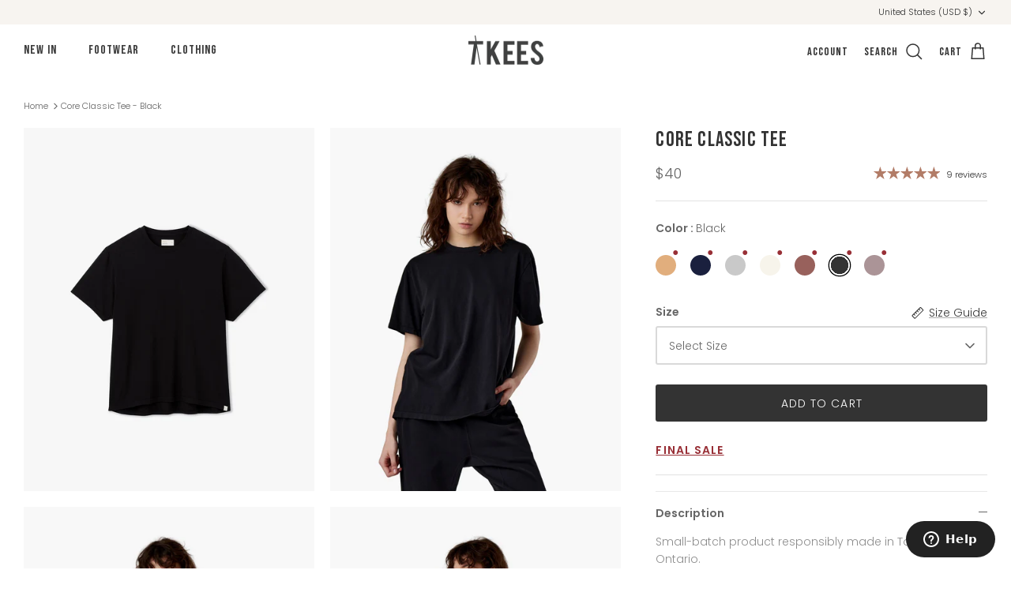

--- FILE ---
content_type: text/css
request_url: https://tkees.com/cdn/shop/t/141/assets/hundt.scss.css?v=99350998671470250851768927060
body_size: -477
content:
@media (max-width: 1000px){.section-image-overlay-blocks [data-testid=form-row]:nth-child(2) [data-testid=form-component]{padding-bottom:5px!important;padding-top:0!important;line-height:120%}.section-image-overlay-blocks [data-testid=form-row]:nth-child(2) [data-testid=form-component] span{font-size:11px!important;font-weight:400!important}.section-image-overlay-blocks [data-testid=form-row]:nth-child(1) [data-testid=form-component] span{font-size:24px!important;line-height:100%}.section-image-overlay-blocks input,.section-image-overlay-blocks button{max-height:30px!important}}.section-image-overlay-blocks .overlay-content-box__button-row{display:flex;justify-content:flex-end;align-items:center}.section-image-overlay-blocks .overlay-content-box__accent-image{display:flex;justify-content:flex-end;margin-bottom:30px}.section-image-overlay-blocks .image-overlay{height:100%}.section-image-overlay-blocks .overlay-text__button{padding-top:12.5px;padding-bottom:12.5px}.section-image-with-klaviyo-form{margin-bottom:20px}@media (min-width: 900px){.section-image-with-klaviyo-form .overlay-text .overlay-text__inner{padding-right:15vw}}@media (min-width: 1100px){.section-image-with-klaviyo-form .overlay-text .overlay-text__inner{padding-right:22vw}}@media (min-width: 900px){.section-image-with-klaviyo-form .rimage-outer-wrapper{background-position:40% 50%!important}}@media (max-width: 767px){.section-image-with-klaviyo-form .rimage-outer-wrapper{background-position:0% 50%!important}.section-image-with-klaviyo-form .overlay-text__inner.overlay--flex-pos-end{justify-content:flex-start!important}}
/*# sourceMappingURL=/cdn/shop/t/141/assets/hundt.scss.css.map?v=99350998671470250851768927060 */


--- FILE ---
content_type: text/css; charset=utf-8
request_url: https://dov7r31oq5dkj.cloudfront.net/ef071b03-347a-4f6e-8d10-262dfce5799f/widget-style-customisations.css?v=cbf997bd-2cee-4aa9-a350-c4d43f192240
body_size: 1478
content:
.okeReviews.okeReviews--theme .okeReviews-badge--rating{background-color:#b27c67}.okeReviews.okeReviews--theme .okeReviews-starRating-indicator-layer--foreground{background-image:url('data:image/svg+xml;charset=UTF-8, %3Csvg%20width%3D%2280%22%20height%3D%2214%22%20viewBox%3D%220%200%2080%2014%22%20xmlns%3D%22http%3A%2F%2Fwww.w3.org%2F2000%2Fsvg%22%3E%3Cg%20fill%3D%22%23B27C67%22%20fill-rule%3D%22evenodd%22%3E%3Cpath%20d%3D%22M71.996%2011.368l-3.94%202.42c-.474.292-.756.096-.628-.443l1.074-4.53-3.507-3.022c-.422-.363-.324-.693.24-.74l4.602-.37%201.778-4.3c.21-.51.55-.512.762%200l1.78%204.3%204.602.37c.552.046.666.37.237.74l-3.507%203.02%201.075%204.532c.127.536-.147.74-.628.444l-3.94-2.422zM55.996%2011.368l-3.94%202.42c-.474.292-.756.096-.628-.443l1.074-4.53-3.507-3.022c-.422-.363-.324-.693.24-.74l4.602-.37%201.778-4.3c.21-.51.55-.512.762%200l1.78%204.3%204.602.37c.552.046.666.37.237.74l-3.507%203.02%201.075%204.532c.127.536-.147.74-.628.444l-3.94-2.422zM40.123%2011.368l-3.94%202.42c-.475.292-.756.096-.63-.443l1.076-4.53-3.508-3.022c-.422-.363-.324-.693.24-.74l4.602-.37%201.778-4.3c.21-.51.55-.512.762%200l1.778%204.3%204.603.37c.554.046.667.37.24.74l-3.508%203.02%201.075%204.532c.127.536-.147.74-.628.444l-3.94-2.422zM24.076%2011.368l-3.94%202.42c-.475.292-.757.096-.63-.443l1.076-4.53-3.507-3.022c-.422-.363-.324-.693.238-.74l4.603-.37%201.78-4.3c.21-.51.55-.512.76%200l1.78%204.3%204.602.37c.554.046.667.37.24.74l-3.508%203.02%201.074%204.532c.127.536-.146.74-.628.444l-3.94-2.422zM8.123%2011.368l-3.94%202.42c-.475.292-.756.096-.63-.443l1.076-4.53L1.12%205.792c-.422-.363-.324-.693.24-.74l4.602-.37%201.778-4.3c.21-.51.55-.512.762%200l1.778%204.3%204.603.37c.554.046.667.37.24.74l-3.508%203.02%201.075%204.532c.127.536-.147.74-.628.444l-3.94-2.422z%22%2F%3E%3C%2Fg%3E%3C%2Fsvg%3E')}.okeReviews.okeReviews--theme .okeReviews-badge--recommended{background-color:#b27c67}.okeReviews.okeReviews--theme .okeReviews-review-recommendation--yes::before{color:#333}.okeReviews.okeReviews--theme .okeReviews-review-reviewer-profile-status--verified{color:#333}.okeReviews.okeReviews--theme .okeReviews-avatar{background-color:#b27c67;color:#fff}.okeReviews.okeReviews--theme .okeReviews-barGraph-layer--background{background:#d9d9d9}.okeReviews.okeReviews--theme .okeReviews-barGraph-layer--foreground{background:#b27c67}.okeReviews.okeReviews--theme .or-rg-bar-bg,.okeReviews.okeReviews--theme .or-crg-bar-bg{background:#d9d9d9}.okeReviews.okeReviews--theme .or-rg-bar-mrk,.okeReviews.okeReviews--theme .or-crg-bar-mrk{background-color:#b27c67}.okeReviews.okeReviews--theme .okeReviews-reviewsWidget.is-okeReviews-reviewsWidget-medium .okeReviews-reviewsAggregate-side,.okeReviews.okeReviews--theme .okeReviews-reviewsWidget.is-okeReviews-reviewsWidget-medium .okeReviews-reviewsAggregate-primary,.okeReviews.okeReviews--theme .okeReviews-reviewsWidget.is-okeReviews-reviewsWidget-medium .okeReviews-review-side,.okeReviews.okeReviews--theme .okeReviews-reviewsWidget.is-okeReviews-reviewsWidget-medium .okeReviews-review-primary,.okeReviews.okeReviews--theme .okeReviews-reviewsWidget.is-okeReviews-reviewsWidget-large .okeReviews-reviewsAggregate-side,.okeReviews.okeReviews--theme .okeReviews-reviewsWidget.is-okeReviews-reviewsWidget-large .okeReviews-reviewsAggregate-primary,.okeReviews.okeReviews--theme .okeReviews-reviewsWidget.is-okeReviews-reviewsWidget-large .okeReviews-review-side,.okeReviews.okeReviews--theme .okeReviews-reviewsWidget.is-okeReviews-reviewsWidget-large .okeReviews-review-primary{border-color:#d9d9d9}.okeReviews.okeReviews--theme .okeReviews-select,.okeReviews.okeReviews--theme .okeReviews-select::before,.okeReviews.okeReviews--theme .okeReviews-button,.okeReviews.okeReviews--theme .okeReviews-reviewsWidget-emptyMessage,.okeReviews.okeReviews--theme .okeReviews-qandaWidget-emptyMessage,.okeReviews.okeReviews--theme .okeReviews-review-reviewer-profile,.okeReviews.okeReviews--theme .okeReviews-reviewsWidget-loadingMessage,.okeReviews.okeReviews--theme .okeReviews-questions,.okeReviews.okeReviews--theme .okeReviews-question,.okeReviews.okeReviews--theme .okeReviews-reviews-showMore,.okeReviews.okeReviews--theme .okeReviews-showMore,.okeReviews.okeReviews--theme .okeReviews-review-response,.okeReviews.okeReviews--theme .okeReviews-reviewsAggregate-side,.okeReviews.okeReviews--theme .okeReviews-reviewsAggregate-primary,.okeReviews.okeReviews--theme .okeReviews-review-side,.okeReviews.okeReviews--theme .okeReviews-review-primary,.okeReviews.okeReviews--theme .okeReviews-reviewsWidget--minimal .okeReviews-filters{border-color:#d9d9d9}.okeReviews.okeReviews--theme .okeReviews-reviews-footer::before{background-color:#d9d9d9}.okeReviews.okeReviews--theme .okeReviews-widgetNavBar-count{background-color:#b27c67}.okeReviews.okeReviews--theme .okeReviews-reviewsTab{background-color:#b27c67}.okeReviews.okeReviews--theme .okeReviews-review-reviewer-profile-avatar{display:none}.okeReviews.okeReviews--theme .okeReviews-review-reviewer-profile-details{padding-left:0;padding-top:0}.okeReviews.okeReviews--theme .okeReviews-reviewsAggregate-mod-itm--medAgg{display:none !important}.okeReviews.okeReviews--theme .okeReviews-review-media{display:none}.okeReviews.okeReviews--theme .okeReviews-starRating.okeReviews-starRating--small{height:15px;width:75px}.okeReviews.okeReviews--theme .okeReviews-starRating--small .okeReviews-starRating-indicator-layer{background-size:75px 15px}.okeReviews.okeReviews--theme .okeReviews-starRating{height:20px;width:100px}.okeReviews.okeReviews--theme .okeReviews-starRating-indicator-layer{background-size:100px 20px}.okeReviews.okeReviews--theme .okeReviews-ratingsBadge .okeReviews-starRating-indicator-layer{background-size:90px 18px}.okeReviews.okeReviews--theme .okeReviews-ratingsBadge .okeReviews-starRating{width:90px;height:18px}.okeReviews.okeReviews--theme .okeReviews-reviewsWidget-poweredBy,.okeReviews.okeReviews--theme .okeReviews-qandaWidget-poweredBy,.okeReviews.okeReviews--theme .okeReviews-ratingsBadge-logo{display:none}.rte a.okeReviews-lazyPoweredBy,.rte a.okeReviews-review-reviewer-product-details-link,.rte a.okeReviews-review-reviewer-product-thumbnail,.rte a.okeReviews-mediaStrip-item{border-bottom:0}.okeReviews.okeReviews--theme .okeReviews-review,.okeReviews.okeReviews--theme .okeReviews-qandaWidget,.okeReviews.okeReviews--theme .okeReviews-review-date,.okeReviews.okeReviews--theme .okeReviews-review-attribute-value,.okeReviews.okeReviews--theme .okeReviews-sectionedList-list>li,.okeReviews.okeReviews--theme .okeReviews-question-date,.okeReviews.okeReviews--theme .okeReviews-answer-date,.okeReviews.okeReviews--theme .okeReviews-reviewsAggregate,.okeReviews.okeReviews--theme .okeReviews-reviewsAggregate-summary-total,.okeReviews.okeReviews--theme .okeReviews-reviews-controls-select *,.okeReviews.okeReviews--theme .okeReviews-reviews-controls-reviewCount,.okeReviews.okeReviews--theme .okeReviews-helpful *{color:#333}.okeReviews .okeReviews-reviewsSummary-ratingCount{font-size:13px}.okeReviews .okeReviews-review-main p{font-size:13px}.okeReviews.okeReviews--theme{font-size:14px}.okeReviews.okeReviews--theme .okeReviews-widgetNavBar-item{text-transform:uppercase;font-size:14px}.okeReviews .okeReviews-review-helpful{display:none}.okeReviews .okeReviews-reviewsWidget{padding:0}.okeReviews.okeReviews--theme .okeReviews-widgetNavBar-item,.okeReviews.okeReviews--theme .okeReviews-review-main-heading,.okeReviews.okeReviews--theme .okeReviews-review-attribute-label,.okeReviews.okeReviews--theme .okeReviews-sectionedList-heading,.okeReviews.okeReviews--theme .okeReviews-question-questioner-profile-name,.okeReviews.okeReviews--theme .okeReviews-questions p,.okeReviews.okeReviews--theme .okeReviews-answer-answerer-profile-name{font-weight:400}.okeReviews .okeReviews-reviews-showMore{margin-top:20px}.okeReviews.okeReviews--theme .okeReviews-button{background-color:#3a3a3a;color:#fff;font-weight:500;text-transform:uppercase;letter-spacing:1px}.okeReviews.okeReviews--theme .okeReviews-button:hover,.okeReviews.okeReviews--theme .okeReviews-button:active{background:#f6f4f0;color:#3a3a3a;transition-duration:.3s;border:1px solid #3a3a3a}.okeReviews.okeReviews--theme .okeReviews-tag--accepted{background:#cda989}.okeReviews.okeReviews--theme .okeReviews-tag--store{color:#cda989;border-color:#cda989}@media all and (max-width:330px){.okeReviews.okeReviews--theme .okeReviews-widgetNavBar-item{margin-right:1em}}.okeReviews .okeReviews-reviewsWidget--minimal .okeReviews-reviews-showMore{border-top:1px solid #ececec}@media only screen and (max-width:589px){.okeReviews.okeReviews--theme{margin-top:1%;margin-bottom:0}}@media only screen and (min-width:590px){.okeReviews.okeReviews--theme{margin-bottom:-4%}}.reviewsHeading{text-align:center}

--- FILE ---
content_type: text/json
request_url: https://conf.config-security.com/model
body_size: 304
content:
{"title":"recommendation AI model (keras)","structure":"release_id=0x77:74:2a:34:61:6f:46:7f:63:78:5f:73:6c:5b:4b:2b:65:39:59:32:6f:3a:79:78:5e:4d:2d:2b:2b;keras;yeopmuvnbgofn37gabnnqv7iva5gh6504sczjx5nib129ozqhi75kx2pdhw7r739a01wx00g","weights":"../weights/77742a34.h5","biases":"../biases/77742a34.h5"}

--- FILE ---
content_type: text/javascript
request_url: https://tkees.com/cdn/shop/t/141/assets/custom-carousel.js?v=129272992403460341601768927032
body_size: -382
content:
$(document).ready(function(){$('.collection-slider[data-alt-carousel="true"]').each(function(){var $this=$(this),$productList=$this.find(".product-list");if(!$productList.hasClass("owl-loaded")){var productsPerRow=parseInt($productList.data("products-per-row")),carouselOptions={margin:0,loop:!0,autoWidth:!1,items:productsPerRow,center:!1,nav:!1,dots:!1,responsive:{0:{items:productsPerRow<4?1:2},480:{items:Math.min(2,productsPerRow-2)},767:{items:productsPerRow-1},1e3:{items:productsPerRow}}};$productList.owlCarousel(carouselOptions)}})});
//# sourceMappingURL=/cdn/shop/t/141/assets/custom-carousel.js.map?v=129272992403460341601768927032


--- FILE ---
content_type: text/javascript
request_url: https://tkees.com/cdn/shop/t/141/assets/theme.js?v=69668454288545035561768927032
body_size: 33128
content:
!function($){var $=jQuery=$,cc={sections:[]};theme.cartNoteMonitor={load:function e(t){t.on("change.themeCartNoteMonitor paste.themeCartNoteMonitor keyup.themeCartNoteMonitor",function(){theme.cartNoteMonitor.postUpdate($(this).val())})},unload:function e(t){t.off(".themeCartNoteMonitor")},updateThrottleTimeoutId:-1,updateThrottleInterval:500,postUpdate:function e(t){clearTimeout(theme.cartNoteMonitor.updateThrottleTimeoutId),theme.cartNoteMonitor.updateThrottleTimeoutId=setTimeout(function(){$.post(theme.routes.cart_url+"/update.js",{note:t},function(e){},"json")},theme.cartNoteMonitor.updateThrottleInterval)}},theme.Shopify={formatMoney:function e(t,i){function n(e,t){return void 0===e?t:e}function a(e,t,i,a){if(t=n(t,2),i=n(i,","),a=n(a,"."),isNaN(e)||null==e)return 0;var o=(e=(e/100).toFixed(t)).split(".");return o[0].replace(/(\d)(?=(\d\d\d)+(?!\d))/g,"$1"+i)+(o[1]?a+o[1]:"")}"string"==typeof t&&(t=t.replace(".",""));var o="",s=/\{\{\s*(\w+)\s*\}\}/,r=i||this.money_format;switch(r.match(s)[1]){case"amount":o=a(t,2);break;case"amount_no_decimals":o=a(t,0);break;case"amount_with_comma_separator":o=a(t,2,".",",");break;case"amount_with_space_separator":o=a(t,2," ",",");break;case"amount_with_period_and_space_separator":o=a(t,2," ",".");break;case"amount_no_decimals_with_comma_separator":o=a(t,0,".",",");break;case"amount_no_decimals_with_space_separator":o=a(t,0," ","");break;case"amount_with_apostrophe_separator":o=a(t,2,"'",".");break;case"amount_with_decimal_separator":o=a(t,2,".",".")}return r.replace(s,o)},formatImage:function e(t,i){return t?t.replace(/^(.*)\.([^\.]*)$/g,"$1_"+i+".$2"):""},Image:{imageSize:function e(t){var i=t.match(/.+_((?:pico|icon|thumb|small|compact|medium|large|grande)|\d{1,4}x\d{0,4}|x\d{1,4})[_\.@]/);return null!==i?i[1]:null},getSizedImageUrl:function e(t,i){if(null==i)return t;if("master"==i)return this.removeProtocol(t);var n=t.match(/\.(jpg|jpeg|gif|png|bmp|bitmap|tiff|tif)(\?v=\d+)?$/i);if(null!=n){var a=t.split(n[0]),o=n[0];return this.removeProtocol(a[0]+"_"+i+o)}return null},removeProtocol:function e(t){return t.replace(/http(s)?:/,"")}}},theme.Disclosure=function(){var e={disclosureList:"[data-disclosure-list]",disclosureToggle:"[data-disclosure-toggle]",disclosureInput:"[data-disclosure-input]",disclosureOptions:"[data-disclosure-option]"},t={listVisible:"disclosure-list--visible"};function i(e){this.$container=e,this.cache={},this._cacheSelectors(),this._connectOptions(),this._connectToggle(),this._onFocusOut()}return i.prototype=$.extend({},i.prototype,{_cacheSelectors:function t(){this.cache={$disclosureList:this.$container.find(e.disclosureList),$disclosureToggle:this.$container.find(e.disclosureToggle),$disclosureInput:this.$container.find(e.disclosureInput),$disclosureOptions:this.$container.find(e.disclosureOptions)}},_connectToggle:function e(){this.cache.$disclosureToggle.on("click",(function(e){var i="true"===$(e.currentTarget).attr("aria-expanded");$(e.currentTarget).attr("aria-expanded",!i),this.cache.$disclosureList.toggleClass(t.listVisible)}).bind(this))},_connectOptions:function e(){this.cache.$disclosureOptions.on("click",(function(e){e.preventDefault(),this._submitForm($(e.currentTarget).data("value"))}).bind(this))},_onFocusOut:function e(){this.cache.$disclosureToggle.on("focusout",(function(e){0===this.$container.has(e.relatedTarget).length&&this._hideList()}).bind(this)),this.cache.$disclosureList.on("focusout",(function(e){var i=$(e.currentTarget).has(e.relatedTarget).length>0;this.cache.$disclosureList.hasClass(t.listVisible)&&!i&&this._hideList()}).bind(this)),this.$container.on("keyup",(function(e){27===e.which&&(this._hideList(),this.cache.$disclosureToggle.focus())}).bind(this)),this.bodyOnClick=(function(e){var i=this.$container.has(e.target).length>0;this.cache.$disclosureList.hasClass(t.listVisible)&&!i&&this._hideList()}).bind(this),$("body").on("click",this.bodyOnClick)},_submitForm:function e(t){this.cache.$disclosureInput.val(t),this.$container.parents("form").submit()},_hideList:function e(){this.cache.$disclosureList.removeClass(t.listVisible),this.cache.$disclosureToggle.attr("aria-expanded",!1)},unload:function e(){$("body").off("click",this.bodyOnClick),this.cache.$disclosureOptions.off(),this.cache.$disclosureToggle.off(),this.cache.$disclosureList.off(),this.$container.off()}}),i}(),function(){function e(e,t){var i=-1,n=!1;return function(){clearTimeout(i),i=setTimeout(e,t),n||(e.call(),n=!0,setTimeout(function(){n=!1},t))}}var t=document.createEvent("Event");t.initEvent("throttled-scroll",!0,!0),window.addEventListener("scroll",e(function(){window.dispatchEvent(t)},200))}(),theme.debounce=function(e){var t,i=arguments.length>1&&void 0!==arguments[1]?arguments[1]:700,n=arguments.length>2?arguments[2]:void 0;return function(){var a=this,o=arguments,s=function i(){t=null,n||e.apply(a,o)},r=n&&!t;clearTimeout(t),t=setTimeout(s,i),r&&e.apply(a,o)}},theme.Sections=new function(){var e=this;e._instances=[],e._deferredSectionTargets=[],e._sections=[],e._deferredLoadViewportExcess=300,e._deferredWatcherRunning=!1,e.init=function(){$(document).on("shopify:section:load",function(t){var i=e._themeSectionTargetFromShopifySectionTarget(t.target);i&&e.sectionLoad(i)}).on("shopify:section:unload",function(t){var i=e._themeSectionTargetFromShopifySectionTarget(t.target);i&&e.sectionUnload(i)}).on("shopify:section:reorder",function(t){var i=e._themeSectionTargetFromShopifySectionTarget(t.target);i&&e.sectionReorder(i)}),$(window).on("throttled-scroll.themeSectionDeferredLoader debouncedresize.themeSectionDeferredLoader",e._processDeferredSections),e._deferredWatcherRunning=!0},e.register=function(t,i,n){e._sections.push({type:t,section:i,afterSectionLoadCallback:n?n.afterLoad:null,afterSectionUnloadCallback:n?n.afterUnload:null}),$('[data-section-type="'+t+'"]').each(function(){Shopify.designMode||n&&!1===n.deferredLoad||!e._deferredWatcherRunning?e.sectionLoad(this):e.sectionDeferredLoad(this,n)})},e.sectionDeferredLoad=function(t,i){e._deferredSectionTargets.push({target:t,deferredLoadViewportExcess:i&&i.deferredLoadViewportExcess?i.deferredLoadViewportExcess:e._deferredLoadViewportExcess}),e._processDeferredSections(!0)},e._processDeferredSections=function(t){if(e._deferredSectionTargets.length)for(var i=$(window).scrollTop(),n=i+$(window).height(),a=!0===t?e._deferredSectionTargets.length-1:0,o=a;o<e._deferredSectionTargets.length;o++){var s=e._deferredSectionTargets[o].target,r=e._deferredSectionTargets[o].deferredLoadViewportExcess,l=$(s).offset().top-r,c=l>i&&l<n;if(!c){var d=l+$(s).outerHeight()+2*r;c=d>i&&d<n}(c||l<i&&d>n)&&(e.sectionLoad(s),e._deferredSectionTargets.splice(o,1),o--)}!0!==t&&0===e._deferredSectionTargets.length&&(e._deferredWatcherRunning=!1,$(window).off(".themeSectionDeferredLoader"))},e.sectionLoad=function(t){var t=t,i=e._sectionForTarget(t),n=!1;if(!1!==(n=i.section?i.section:i)){var a={target:t,section:n,$shopifySectionContainer:$(t).closest(".shopify-section"),thisContext:{functions:n.functions,registeredEventListeners:[]}};a.thisContext.registerEventListener=e._registerEventListener.bind(a.thisContext),e._instances.push(a),$(t).data("components")&&$(t).data("components").split(",").forEach(e=>{$(document).trigger("cc:component:load",[e,t])}),e._callSectionWith(n,"onSectionLoad",t,a.thisContext),e._callSectionWith(n,"afterSectionLoadCallback",t,a.thisContext),n.onSectionSelect&&a.$shopifySectionContainer.on("shopify:section:select",function(t){e._callSectionWith(n,"onSectionSelect",t.target,a.thisContext)}),n.onSectionDeselect&&a.$shopifySectionContainer.on("shopify:section:deselect",function(t){e._callSectionWith(n,"onSectionDeselect",t.target,a.thisContext)}),n.onBlockSelect&&$(t).on("shopify:block:select",function(t){e._callSectionWith(n,"onBlockSelect",t.target,a.thisContext)}),n.onBlockDeselect&&$(t).on("shopify:block:deselect",function(t){e._callSectionWith(n,"onBlockDeselect",t.target,a.thisContext)})}},e.sectionUnload=function(t){for(var i=e._sectionForTarget(t),n=-1,a=0;a<e._instances.length;a++)e._instances[a].target==t&&(n=a);if(n>-1){var o=e._instances[n];$(t).off("shopify:block:select shopify:block:deselect"),o.$shopifySectionContainer.off("shopify:section:select shopify:section:deselect"),e._callSectionWith(o.section,"onSectionUnload",t,o.thisContext),e._unloadRegisteredEventListeners(o.thisContext.registeredEventListeners),e._callSectionWith(i,"afterSectionUnloadCallback",t,o.thisContext),e._instances.splice(n),$(t).data("components")&&$(t).data("components").split(",").forEach(e=>{$(document).trigger("cc:component:unload",[e,t])})}else for(var a=0;a<e._deferredSectionTargets.length;a++)if(e._deferredSectionTargets[a].target==t){e._deferredSectionTargets[a].splice(a,1);break}},e.sectionReorder=function(t){for(var i=-1,n=0;n<e._instances.length;n++)e._instances[n].target==t&&(i=n);if(i>-1){var a=e._instances[i];e._callSectionWith(a.section,"onSectionReorder",t,a.thisContext)}},e._registerEventListener=function(e,t,i){e.addEventListener(t,i),this.registeredEventListeners.push({element:e,eventType:t,callback:i})},e._unloadRegisteredEventListeners=function(e){e.forEach(e=>{e.element.removeEventListener(e.eventType,e.callback)})},e._callSectionWith=function(e,t,i,n){if("function"==typeof e[t])try{n?e[t].bind(n)(i):e[t](i)}catch(a){var o=i.dataset.sectionType;console.warn("Theme warning: '".concat(t,"' failed for section '").concat(o,"'")),console.debug(i,a)}},e._themeSectionTargetFromShopifySectionTarget=function(e){var t=$("[data-section-type]:first",e);return t.length>0&&t[0]},e._sectionForTarget=function(t){for(var i=$(t).attr("data-section-type"),n=0;n<e._sections.length;n++)if(e._sections[n].type==i)return e._sections[n];return!1},e._sectionAlreadyRegistered=function(t){for(var i=0;i<e._sections.length;i++)if(e._sections[i].type==t)return!0;return!1}},theme.scriptsLoaded={},theme.loadScriptOnce=function(e,t,i,n){if(void 0===theme.scriptsLoaded[e]){theme.scriptsLoaded[e]=[];var a=document.createElement("script");a.src=e,(n||i)&&(a.async=!1),i&&i(),"function"==typeof t&&(theme.scriptsLoaded[e].push(t),a.readyState?a.onreadystatechange=(function(){if("loaded"==a.readyState||"complete"==a.readyState){a.onreadystatechange=null;for(var e=0;e<theme.scriptsLoaded[this].length;e++)theme.scriptsLoaded[this][e]();theme.scriptsLoaded[this]=!0}}).bind(e):a.onload=(function(){for(var e=0;e<theme.scriptsLoaded[this].length;e++)theme.scriptsLoaded[this][e]();theme.scriptsLoaded[this]=!0}).bind(e));var o=document.getElementsByTagName("script")[0];return o.parentNode.insertBefore(a,o),!0}if("object"!=typeof theme.scriptsLoaded[e]||"function"!=typeof t)return"function"==typeof t&&t(),!1;theme.scriptsLoaded[e].push(t)},theme.loadStyleOnce=function(e){var t=e.replace(/^https?:/,"");if(!document.querySelector('link[href="'+encodeURI(t)+'"]')){var i=document.createElement("link");i.href=t,i.rel="stylesheet",i.type="text/css";var n=document.getElementsByTagName("link")[0];n.parentNode.insertBefore(i,n)}},theme.showQuickPopup=function(e,t){var i=$('<div class="simple-popup"/>'),n=t.offset();i.html(e).css({left:n.left,top:n.top}).hide(),$("body").append(i),i.css({marginTop:-i.outerHeight()-10,marginLeft:-(i.outerWidth()-t.outerWidth())/2}),i.fadeIn(200).delay(3500).fadeOut(400,function(){$(this).remove()})};class ccComponent{constructor(e){var t=arguments.length>1&&void 0!==arguments[1]?arguments[1]:".cc-".concat(e),i=this;this.instances=[],$(document).on("cc:component:load",function(n,a,o){a===e&&$(o).find("".concat(t,":not(.cc-initialized)")).each(function(){i.init(this)})}),$(document).on("cc:component:unload",function(n,a,o){a===e&&$(o).find(t).each(function(){i.destroy(this)})}),$(t).each(function(){i.init(this)})}init(e){$(e).addClass("cc-initialized")}destroy(e){$(e).removeClass("cc-initialized")}registerInstance(e,t){this.instances.push({container:e,instance:t})}destroyInstance(e){this.instances=this.instances.filter(t=>{if(t.container===e)return"function"==typeof t.instance.destroy&&t.instance.destroy(),t.container!==e})}}theme.createTemplateVariableEncoder=function(){return{utilityElement:document.createElement("div"),values:{},add:function e(t,i,n){switch(n){case"attribute":this.utilityElement.innerHTML="",this.utilityElement.setAttribute("util",i),this.values[t]=this.utilityElement.outerHTML.match(/util="([^"]*)"/)[1];break;case"html":this.utilityElement.innerText=i,this.values[t]=this.utilityElement.innerHTML;break;case"raw":this.values[t]=i;break;default:throw"Type '".concat(n,"' not handled")}}}},theme.suffixIds=function(e,t){var i=["aria-describedby","aria-controls"];t="-"+t,e.querySelectorAll("[id]").forEach(n=>{var a=n.id,o=a+t;n.id=o,i.forEach(t=>{e.querySelectorAll("[".concat(t,'="').concat(a,'"]')).forEach(e=>{e.setAttribute(t,o)})})})},theme.renderUnitPrice=function(e,t,i){if(!e||!t)return"";var n='<div class="unit-price">';n+='<span class="unit-price__price theme-money">'.concat(theme.Shopify.formatMoney(e,i),"</span>"),n+='<span class="unit-price__separator">'.concat(theme.strings.products_product_unit_price_separator,"</span>");var a=t.reference_unit;return 1!=t.reference_value&&(a=t.reference_value+a),n+='<span class="unit-price__unit">'.concat(a,"</span>"),n+="</div>"};class ccPopup{constructor(e,t){this.$container=e,this.namespace=t,this.cssClasses={visible:"cc-popup--visible",bodyNoScroll:"cc-popup-no-scroll",bodyNoScrollPadRight:"cc-popup-no-scroll-pad-right"}}open(e){if(this.$container.data("freeze-scroll")){$("body").addClass(this.cssClasses.bodyNoScroll);var t=document.createElement("div");t.className="popup-scrollbar-measure",document.body.appendChild(t);var i=t.getBoundingClientRect().width-t.clientWidth;document.body.removeChild(t),i>0&&$("body").css("padding-right",i+"px").addClass(this.cssClasses.bodyNoScrollPadRight)}this.$container.addClass(this.cssClasses.visible),this.previouslyActiveElement=document.activeElement,setTimeout(()=>{this.$container.find(".cc-popup-close")[0].focus()},500),$(window).on("keydown"+this.namespace,e=>{27===e.keyCode&&this.close()}),e&&e()}close(e){if(this.$container.removeClass(this.cssClasses.visible),this.previouslyActiveElement&&$(this.previouslyActiveElement).focus(),$(window).off("keydown"+this.namespace),this.$container.data("freeze-scroll")){var t=500,i=this.$container.find(".cc-popup-modal");i.length&&(t=parseFloat(getComputedStyle(i[0]).transitionDuration))&&t>0&&(t*=1e3),setTimeout(()=>{$("body").removeClass(this.cssClasses.bodyNoScroll).removeClass(this.cssClasses.bodyNoScrollPadRight).css("padding-right","0")},t)}e&&e()}}(()=>{theme.initAnimateOnScroll=function(){if(document.body.classList.contains("cc-animate-enabled")&&window.innerWidth>=768){var e=void 0!==document.body.dataset.ccAnimateTimeout?document.body.dataset.ccAnimateTimeout:200;if("IntersectionObserver"in window){var t=new IntersectionObserver((t,i)=>{t.forEach(t=>{t.isIntersecting&&!t.target.classList.contains("cc-animate-complete")&&(setTimeout(()=>{t.target.classList.add("-in","cc-animate-complete")},e),setTimeout(()=>{t.target.classList.remove("data-cc-animate"),t.target.style.transitionDuration=null,t.target.style.transitionDelay=null},5e3),i.unobserve(t.target))})});document.querySelectorAll("[data-cc-animate]:not(.cc-animate-init)").forEach(e=>{e.dataset.ccAnimateDelay&&(e.style.transitionDelay=e.dataset.ccAnimateDelay),e.dataset.ccAnimateDuration&&(e.style.transitionDuration=e.dataset.ccAnimateDuration),e.dataset.ccAnimate&&e.classList.add(e.dataset.ccAnimate),e.classList.add("cc-animate-init"),t.observe(e)})}else for(var i=document.querySelectorAll("[data-cc-animate]:not(.cc-animate-init)"),n=0;n<i.length;n++)i[n].classList.add("-in","cc-animate-complete")}},theme.initAnimateOnScroll(),document.addEventListener("shopify:section:load",()=>{setTimeout(theme.initAnimateOnScroll,100)});try{window.matchMedia("(min-width: 768px)").addEventListener("change",e=>{e.matches&&setTimeout(theme.initAnimateOnScroll,100)})}catch(e){}})();class AccordionInstance{constructor(e){this.accordion=e,this.itemClass=".cc-accordion-item",this.titleClass=".cc-accordion-item__title",this.panelClass=".cc-accordion-item__panel",this.allowMultiOpen="true"===this.accordion.dataset.allowMultiOpen,this.allowMultiOpen||(this.activeItem=this.accordion.querySelector("".concat(this.itemClass,"[open]"))),this.bindEvents()}static addPanelHeight(e){e.style.height="".concat(e.scrollHeight,"px")}static removePanelHeight(e){e.getAttribute("style"),e.removeAttribute("style")}open(e,t){if(t.style.height="0",e.open=!0,AccordionInstance.addPanelHeight(t),setTimeout(()=>{e.classList.add("is-open")},10),!this.allowMultiOpen){if(this.activeItem&&this.activeItem!==e){var i=this.activeItem.querySelector(this.panelClass);this.close(this.activeItem,i)}this.activeItem=e}}close(e,t){AccordionInstance.addPanelHeight(t),e.classList.remove("is-open"),e.classList.add("is-closing"),this.activeItem===e&&(this.activeItem=null),setTimeout(()=>{t.style.height="0"},10)}handleClick(e){var t=e.target.closest(this.titleClass);if(t){e.preventDefault();var i=t.parentNode,n=t.nextElementSibling;i.open?this.close(i,n):this.open(i,n)}}handleTransition(e){if(e.target.matches(this.panelClass)){var t=e.target,i=t.parentNode;i.classList.contains("is-closing")&&(i.classList.remove("is-closing"),i.open=!1),AccordionInstance.removePanelHeight(t)}}bindEvents(){this.clickHandler=this.handleClick.bind(this),this.transitionHandler=this.handleTransition.bind(this),this.accordion.addEventListener("click",this.clickHandler),this.accordion.addEventListener("transitionend",this.transitionHandler)}destroy(){this.accordion.removeEventListener("click",this.clickHandler),this.accordion.removeEventListener("transitionend",this.transitionHandler)}}class Accordion extends ccComponent{constructor(){var e=arguments.length>0&&void 0!==arguments[0]?arguments[0]:"accordion",t=arguments.length>1&&void 0!==arguments[1]?arguments[1]:".cc-".concat(e);super(e,t)}init(e){super.init(e),this.registerInstance(e,new AccordionInstance(e))}destroy(e){this.destroyInstance(e),super.destroy(e)}}new Accordion;class CustomSelectInstance{constructor(e){this.el=e,this.button=e.querySelector(".cc-select__btn"),this.listbox=e.querySelector(".cc-select__listbox"),this.options=e.querySelectorAll(".cc-select__option"),this.selectedOption=e.querySelector('[aria-selected="true"]'),this.nativeSelect=document.getElementById("".concat(e.id,"-native")),this.swatches="swatch"in this.options[this.options.length-1].dataset,this.focusedClass="is-focused",this.searchString="",this.listboxOpen=!1,this.selectedOption||(this.selectedOption=this.listbox.firstElementChild),this.bindEvents(),this.setButtonWidth()}bindEvents(){this.el.addEventListener("keydown",this.handleKeydown.bind(this)),this.el.addEventListener("selectOption",this.handleSelectOption.bind(this)),this.button.addEventListener("mousedown",this.handleMousedown.bind(this))}addListboxOpenEvents(){this.mouseoverHandler=this.handleMouseover.bind(this),this.mouseleaveHandler=this.handleMouseleave.bind(this),this.clickHandler=this.handleClick.bind(this),this.blurHandler=this.handleBlur.bind(this),this.listbox.addEventListener("mouseover",this.mouseoverHandler),this.listbox.addEventListener("mouseleave",this.mouseleaveHandler),this.listbox.addEventListener("click",this.clickHandler),this.listbox.addEventListener("blur",this.blurHandler)}removeListboxOpenEvents(){this.listbox.removeEventListener("mouseover",this.mouseoverHandler),this.listbox.removeEventListener("mouseleave",this.mouseleaveHandler),this.listbox.removeEventListener("click",this.clickHandler),this.listbox.removeEventListener("blur",this.blurHandler)}handleKeydown(e){this.listboxOpen?this.handleKeyboardNav(e):("ArrowUp"===e.key||"ArrowDown"===e.key||" "===e.key)&&(e.preventDefault(),this.showListbox())}handleMousedown(e){this.listboxOpen||0!==e.button||this.showListbox()}handleMouseover(e){e.target.matches("li")&&this.focusOption(e.target)}handleMouseleave(){this.focusOption(this.selectedOption)}handleClick(e){e.target.matches(".js-option")&&this.selectOption(e.target)}handleBlur(){this.listboxOpen&&this.hideListbox()}handleKeyboardNav(e){var t;switch("Tab"===e.key&&e.preventDefault(),e.key){case"ArrowUp":case"ArrowDown":e.preventDefault(),(t="ArrowUp"===e.key?this.focusedOption.previousElementSibling:this.focusedOption.nextElementSibling)&&!t.classList.contains("is-disabled")&&this.focusOption(t);break;case"Enter":case" ":e.preventDefault(),this.selectOption(this.focusedOption);break;case"Escape":e.preventDefault(),this.hideListbox();break;default:(t=this.findOption(e.key))&&this.focusOption(t)}}setButtonWidth(){var e=e=>{var t=getComputedStyle(e);return parseFloat(t.paddingLeft)+parseFloat(t.paddingRight)},t=e(this.button),i=e(this.selectedOption),n=this.button.offsetWidth-this.button.clientWidth,a=Math.ceil(this.selectedOption.getBoundingClientRect().width);this.button.style.width="".concat(a-i+t+n,"px")}showListbox(){this.listbox.hidden=!1,this.listboxOpen=!0,this.el.classList.add("is-open"),this.button.setAttribute("aria-expanded","true"),this.listbox.setAttribute("aria-hidden","false"),setTimeout(()=>{this.focusOption(this.selectedOption),this.listbox.focus(),this.addListboxOpenEvents()},10)}hideListbox(){this.listboxOpen&&(this.listbox.hidden=!0,this.listboxOpen=!1,this.el.classList.remove("is-open"),this.button.setAttribute("aria-expanded","false"),this.listbox.setAttribute("aria-hidden","true"),this.focusedOption&&(this.focusedOption.classList.remove(this.focusedClass),this.focusedOption=null),this.button.focus(),this.removeListboxOpenEvents())}findOption(e){return this.searchString+=e,this.searchTimer&&clearTimeout(this.searchTimer),this.searchTimer=setTimeout(()=>{this.searchString=""},500),[...this.options].find(e=>e.innerText.toLowerCase().includes(this.searchString)&&!e.classList.contains("is-disabled"))}focusOption(e){if(this.focusedOption&&this.focusedOption.classList.remove(this.focusedClass),this.focusedOption=e,this.focusedOption.classList.add(this.focusedClass),this.listbox.scrollHeight>this.listbox.clientHeight){var t=this.listbox.clientHeight+this.listbox.scrollTop,i=e.offsetTop+e.offsetHeight;i>t?this.listbox.scrollTop=i-this.listbox.clientHeight:e.offsetTop<this.listbox.scrollTop&&(this.listbox.scrollTop=e.offsetTop)}}handleSelectOption(e){var t=[...this.options].find(t=>t.dataset.value===e.detail.value);t&&this.selectOption(t)}selectOption(e){if(e!==this.selectedOption){if(e.setAttribute("aria-selected","true"),this.selectedOption.setAttribute("aria-selected","false"),this.swatches&&(e.dataset.swatch?this.button.dataset.swatch=e.dataset.swatch:this.button.removeAttribute("data-swatch")),this.button.firstChild.textContent=e.firstElementChild.textContent,this.listbox.setAttribute("aria-activedescendant",e.id),this.selectedOption=document.getElementById(e.id),this.nativeSelect)this.nativeSelect.value=e.dataset.value,this.nativeSelect.dispatchEvent(new Event("change",{bubbles:!0}));else{var t={selectedValue:e.dataset.value};this.el.dispatchEvent(new CustomEvent("change",{bubbles:!0,detail:t}))}}this.hideListbox()}}class CustomSelect extends ccComponent{constructor(){var e=arguments.length>0&&void 0!==arguments[0]?arguments[0]:"custom-select",t=arguments.length>1&&void 0!==arguments[1]?arguments[1]:".cc-select";super(e,t)}init(e){super.init(e),this.registerInstance(e,new CustomSelectInstance(e))}destroy(e){this.destroyInstance(e),super.destroy(e)}}new CustomSelect;class ModalInstance{constructor(e){this.container=e,this.size=e.dataset.ccModalSize||"medium",this.contentElement=document.querySelector(e.dataset.ccModalContentelement),this.container.addEventListener("click",this.handleClick.bind(this)),"true"===e.dataset.ccModalLaunch&&setTimeout(this.open.bind(this),10)}handleClick(e){e.preventDefault(),this.open(),this.opener=e.target}open(){var e=theme.createTemplateVariableEncoder();e.add("size",this.size,"attribute"),e.add("content",this.contentElement.innerHTML,"raw"),e.add("button_close_label",theme.strings.general_accessibility_labels_close,"attribute"),e.add("button_close_icon",theme.icons.close,"raw");var t='\n      <div class="cc-modal-window cc-modal-window--pre-reveal cc-modal-window--size-'.concat(e.values.size,'">\n        <div class="cc-modal-window__background"></div>\n        <div class="cc-modal-window__foreground" role="dialog" aria-modal="true">\n          <div class="cc-modal-window__content-container">\n            <button class="cc-modal-window__close" aria-label="').concat(e.values.button_close_label,'">').concat(e.values.button_close_icon,'</button>\n            <div class="cc-modal-window__content">').concat(e.values.content,"</div>\n          </div>\n        </div>\n      </div>\n    "),i=document.createRange().createContextualFragment(t);document.body.appendChild(i),document.body.classList.add("cc-modal-visible"),this.modalElement=document.body.lastElementChild,this.modalElement.querySelector(".cc-modal-window__background").addEventListener("click",this.close.bind(this)),this.modalElement.querySelector(".cc-modal-window__close").addEventListener("click",this.close.bind(this)),setTimeout(()=>{this.modalElement.classList.remove("cc-modal-window--pre-reveal"),this.modalElement.querySelector(".cc-modal-window__close").focus()},10)}close(){this.modalElement.classList.add("cc-modal-window--closing"),document.querySelector(".cc-modal-window:not(.cc-modal-window--closing)")||document.body.classList.remove("cc-modal-visible"),this.opener&&setTimeout(()=>{this.opener.focus()},10),setTimeout((function(){this.remove()}).bind(this.modalElement),5e3)}}class Modal extends ccComponent{constructor(){var e=arguments.length>0&&void 0!==arguments[0]?arguments[0]:"modal",t=arguments.length>1&&void 0!==arguments[1]?arguments[1]:".cc-".concat(e);super(e,t)}init(e){super.init(e),this.registerInstance(e,new ModalInstance(e))}destroy(e){this.destroyInstance(e),super.destroy(e)}}new Modal;class PriceRangeInstance{constructor(e){this.container=e,this.selectors={inputMin:".cc-price-range__input--min",inputMax:".cc-price-range__input--max",control:".cc-price-range__control",controlMin:".cc-price-range__control--min",controlMax:".cc-price-range__control--max",bar:".cc-price-range__bar",activeBar:".cc-price-range__bar-active"},this.controls={min:{barControl:e.querySelector(this.selectors.controlMin),input:e.querySelector(this.selectors.inputMin)},max:{barControl:e.querySelector(this.selectors.controlMax),input:e.querySelector(this.selectors.inputMax)}},this.controls.min.value=parseInt(""===this.controls.min.input.value?this.controls.min.input.placeholder:this.controls.min.input.value),this.controls.max.value=parseInt(""===this.controls.max.input.value?this.controls.max.input.placeholder:this.controls.max.input.value),this.valueMin=this.controls.min.input.min,this.valueMax=this.controls.min.input.max,this.valueRange=this.valueMax-this.valueMin,[this.controls.min,this.controls.max].forEach(e=>{e.barControl.setAttribute("aria-valuemin",this.valueMin),e.barControl.setAttribute("aria-valuemax",this.valueMax),e.barControl.setAttribute("tabindex",0)}),this.controls.min.barControl.setAttribute("aria-valuenow",this.controls.min.value),this.controls.max.barControl.setAttribute("aria-valuenow",this.controls.max.value),this.bar=e.querySelector(this.selectors.bar),this.activeBar=e.querySelector(this.selectors.activeBar),this.inDrag=!1,this.rtl=document.querySelector("html[dir=rtl]"),this.bindEvents(),this.render()}getPxToValueRatio(){var e=this.bar.clientWidth/(this.valueMax-this.valueMin);return this.rtl?-e:e}getPcToValueRatio(){return 100/(this.valueMax-this.valueMin)}setActiveControlValue(e){isNaN(parseInt(e))||(this.activeControl===this.controls.min?(""===e&&(e=this.valueMin),e=Math.min(e=Math.max(this.valueMin,e),this.controls.max.value)):(""===e&&(e=this.valueMax),e=Math.max(e=Math.min(this.valueMax,e),this.controls.min.value)),this.activeControl.value=Math.round(e),this.activeControl.input.value!=this.activeControl.value&&(this.activeControl.value==this.activeControl.input.placeholder?this.activeControl.input.value="":this.activeControl.input.value=this.activeControl.value,this.activeControl.input.dispatchEvent(new CustomEvent("change",{bubbles:!0,cancelable:!1,detail:{sender:"theme:component:price_range"}}))),this.activeControl.barControl.setAttribute("aria-valuenow",this.activeControl.value))}render(){this.drawControl(this.controls.min),this.drawControl(this.controls.max),this.drawActiveBar()}drawControl(e){var t=(e.value-this.valueMin)*this.getPcToValueRatio()+"%";this.rtl?e.barControl.style.right=t:e.barControl.style.left=t}drawActiveBar(){var e=(this.controls.min.value-this.valueMin)*this.getPcToValueRatio()+"%",t=(this.valueMax-this.controls.max.value)*this.getPcToValueRatio()+"%";this.rtl?(this.activeBar.style.left=t,this.activeBar.style.right=e):(this.activeBar.style.left=e,this.activeBar.style.right=t)}handleControlTouchStart(e){e.preventDefault(),this.startDrag(e.target,e.touches[0].clientX),this.boundControlTouchMoveEvent=this.handleControlTouchMove.bind(this),this.boundControlTouchEndEvent=this.handleControlTouchEnd.bind(this),window.addEventListener("touchmove",this.boundControlTouchMoveEvent),window.addEventListener("touchend",this.boundControlTouchEndEvent)}handleControlTouchMove(e){this.moveDrag(e.touches[0].clientX)}handleControlTouchEnd(e){e.preventDefault(),window.removeEventListener("touchmove",this.boundControlTouchMoveEvent),window.removeEventListener("touchend",this.boundControlTouchEndEvent),this.stopDrag()}handleControlMouseDown(e){e.preventDefault(),this.startDrag(e.target,e.clientX),this.boundControlMouseMoveEvent=this.handleControlMouseMove.bind(this),this.boundControlMouseUpEvent=this.handleControlMouseUp.bind(this),window.addEventListener("mousemove",this.boundControlMouseMoveEvent),window.addEventListener("mouseup",this.boundControlMouseUpEvent)}handleControlMouseMove(e){this.moveDrag(e.clientX)}handleControlMouseUp(e){e.preventDefault(),window.removeEventListener("mousemove",this.boundControlMouseMoveEvent),window.removeEventListener("mouseup",this.boundControlMouseUpEvent),this.stopDrag()}startDrag(e,t){this.controls.min.barControl===e?this.activeControl=this.controls.min:this.activeControl=this.controls.max,this.dragStartX=t,this.dragStartValue=this.activeControl.value,this.inDrag=!0}moveDrag(e){if(this.inDrag){var t=this.dragStartValue+(e-this.dragStartX)/this.getPxToValueRatio();this.setActiveControlValue(t),this.render()}}stopDrag(){this.inDrag=!1}handleControlKeyDown(e){"ArrowRight"===e.key?this.incrementControlFromKeypress(e.target,10):"ArrowLeft"===e.key&&this.incrementControlFromKeypress(e.target,-10)}incrementControlFromKeypress(e,t){this.controls.min.barControl===e?this.activeControl=this.controls.min:this.activeControl=this.controls.max,this.setActiveControlValue(this.activeControl.value+t/this.getPxToValueRatio()),this.render()}handleInputChange(e){e.target.value=e.target.value.replace(/\D/g,""),e.detail&&"theme:component:price_range"==e.detail.sender||(this.controls.min.input===e.target?this.activeControl=this.controls.min:this.activeControl=this.controls.max,this.setActiveControlValue(e.target.value),this.render())}handleInputKeyup(e){setTimeout((function(){this.value=this.value.replace(/\D/g,"")}).bind(e.target),10)}bindEvents(){[this.controls.min,this.controls.max].forEach(e=>{e.barControl.addEventListener("touchstart",this.handleControlTouchStart.bind(this)),e.barControl.addEventListener("mousedown",this.handleControlMouseDown.bind(this)),e.barControl.addEventListener("keydown",this.handleControlKeyDown.bind(this)),e.input.addEventListener("change",this.handleInputChange.bind(this)),e.input.addEventListener("keyup",this.handleInputKeyup.bind(this))})}destroy(){}}class PriceRange extends ccComponent{constructor(){var e=arguments.length>0&&void 0!==arguments[0]?arguments[0]:"price-range",t=arguments.length>1&&void 0!==arguments[1]?arguments[1]:".cc-".concat(e);super(e,t)}init(e){super.init(e),this.registerInstance(e,new PriceRangeInstance(e))}destroy(e){this.destroyInstance(e),super.destroy(e)}}new PriceRange,theme.VideoManager=new function(){var e=this;e._permitPlayback=function(e){return!($(e).hasClass("video-container--background")&&768>$(window).outerWidth())},e.youtubeVars={incrementor:0,apiReady:!1,videoData:{},toProcessSelector:'.video-container[data-video-type="youtube"]:not(.video--init)'},e.youtubeApiReady=function(){e.youtubeVars.apiReady=!0,e._loadYoutubeVideos()},e._loadYoutubeVideos=function(t){$(e.youtubeVars.toProcessSelector,t).length&&(e.youtubeVars.apiReady?$(e.youtubeVars.toProcessSelector,t).each(function(){if(e._permitPlayback($(this))){$(this).addClass("video--init"),e.youtubeVars.incrementor++;var t="theme-yt-video-"+e.youtubeVars.incrementor;$(this).data("video-container-id",t);var i=$('<div class="video-container__video-element">').attr("id",t).appendTo($(".video-container__video",this)),n=$(this).data("video-autoplay"),a=$(this).data("video-loop"),o=new YT.Player(t,{height:"360",width:"640",videoId:$(this).data("video-id"),playerVars:{iv_load_policy:3,modestbranding:1,autoplay:0,loop:a?1:0,playlist:$(this).data("video-id"),rel:0,showinfo:0},events:{onReady:e._onYoutubePlayerReady.bind({autoplay:n,loop:a,$container:$(this)}),onStateChange:e._onYoutubePlayerStateChange.bind({autoplay:n,loop:a,$container:$(this)})}});e.youtubeVars.videoData[t]={id:t,container:this,videoElement:i,player:o}}}):theme.loadScriptOnce("https://www.youtube.com/iframe_api"))},e._onYoutubePlayerReady=function(t){t.target.setPlaybackQuality("hd1080"),this.autoplay&&(t.target.mute(),t.target.playVideo()),e._initBackgroundVideo(this.$container)},e._onYoutubePlayerStateChange=function(e){if(e.data==YT.PlayerState.PLAYING&&(this.$container.addClass("video--play-started"),this.autoplay&&e.target.mute(),this.loop)){var t=e.target.getDuration()-1;if(t>2){function i(){e.target.getCurrentTime()>t&&e.target.seekTo(0),setTimeout(i,250)}i()}}},e._unloadYoutubeVideos=function(t){for(var i in e.youtubeVars.videoData){var n=e.youtubeVars.videoData[i];if($(t).find(n.container).length){n.player.destroy(),delete e.youtubeVars.videoData[i];return}}},e.vimeoVars={incrementor:0,apiReady:!1,videoData:{},toProcessSelector:'.video-container[data-video-type="vimeo"]:not(.video--init)'},e.vimeoApiReady=function(){e.vimeoVars.apiReady=!0,e._loadVimeoVideos()},e._loadVimeoVideos=function(t){$(e.vimeoVars.toProcessSelector,t).length&&(e.vimeoVars.apiReady?$(e.vimeoVars.toProcessSelector,t).each(function(){if(e._permitPlayback($(this))){$(this).addClass("video--init"),e.vimeoVars.incrementor++;var t=$(this),i="theme-vi-video-"+e.vimeoVars.incrementor;$(this).data("video-container-id",i);var n=$('<div class="video-container__video-element">').attr("id",i).appendTo($(".video-container__video",this)),a=!!$(this).data("video-autoplay"),o=new Vimeo.Player(i,{url:$(this).data("video-url"),width:640,loop:$(this).data("video-autoplay"),autoplay:a,muted:t.hasClass("video-container--background")||a});o.on("playing",(function(){$(this).addClass("video--play-started")}).bind(this)),o.ready().then(function(){if(a&&(o.setVolume(0),o.play()),o.element&&o.element.width&&o.element.height){var i=parseInt(o.element.height)/parseInt(o.element.width);t.find(".video-container__video").css("padding-bottom",100*i+"%")}e._initBackgroundVideo(t)}),e.vimeoVars.videoData[i]={id:i,container:this,videoElement:n,player:o,autoPlay:a}}}):window.define?theme.loadScriptOnce("https://player.vimeo.com/api/player.js",function(){e.vimeoVars.apiReady=!0,e._loadVimeoVideos(),window.define=window.tempDefine},function(){window.tempDefine=window.define,window.define=null}):theme.loadScriptOnce("https://player.vimeo.com/api/player.js",function(){e.vimeoVars.apiReady=!0,e._loadVimeoVideos()}))},e._unloadVimeoVideos=function(t){for(var i in e.vimeoVars.videoData){var n=e.vimeoVars.videoData[i];if($(t).find(n.container).length){n.player.unload(),delete e.vimeoVars.videoData[i];return}}},e._loadThirdPartyApis=function(t){e._permitPlayback($(".video-container",t))&&(e._loadYoutubeVideos(t),e._loadVimeoVideos(t))},e.mp4Vars={incrementor:0,videoData:{},toProcessSelector:'.video-container[data-video-type="mp4"]:not(.video--init)'},e._loadMp4Videos=function(t){$(e.mp4Vars.toProcessSelector,t).length&&$(e.mp4Vars.toProcessSelector,t).addClass("video--init").each(function(){e.mp4Vars.incrementor++,$(this);var t="theme-mp-video-"+e.mp4Vars.incrementor;$(this).data("video-container-id",t);var i=$('<div class="video-container__video-element">').attr("id",t).appendTo($(".video-container__video",this)),n=$("<video playsinline>");$(this).data("video-loop")&&n.attr("loop","loop"),$(this).hasClass("video-container--background")||n.attr("controls","controls"),$(this).data("video-autoplay")&&(n.attr({autoplay:"autoplay",muted:"muted"}),n[0].muted=!0,n.one("loadeddata",function(){this.play()})),n.on("playing",(function(){$(this).addClass("video--play-started")}).bind(this)),n.attr("src",$(this).data("video-url")).appendTo(i),e.mp4Vars.videoData[t]={element:n[0]}})},e._unloadMp4Videos=function(e){},e._initBackgroundVideo=function(e){if(e.hasClass("video-container--background")&&e.find(".video-container__video iframe").length){function t(){var e=$(".video-container__media",this),t=e.length?e:this,i=t.width(),n=t.height(),a=i/n,o=$(".video-container__video iframe",this),s=o.attr("width")/o.attr("height"),r=$(".video-container__video",this),l=75;if(a>s){var c=i/s+2*l;r.css({marginTop:(n-c)/2-l,marginInlineStart:"",height:c+2*l,width:""})}else{var d=i*s+2*l*s;r.css({marginTop:-l,marginInlineStart:(i-d)/2,height:n+2*l,width:d})}}t.bind(e)(),$(window).on("debouncedresize."+e.data("video-container-id"),t.bind(e))}},this.onSectionLoad=function(t){$(".video-container[data-video-url]:not([data-video-type])").each(function(){var e=$(this).data("video-url");e.indexOf(".mp4")>-1&&$(this).attr("data-video-type","mp4"),e.indexOf("vimeo.com")>-1&&($(this).attr("data-video-type","vimeo"),$(this).attr("data-video-id",e.split("?")[0].split("/").pop())),(e.indexOf("youtu.be")>-1||e.indexOf("youtube.com")>-1)&&($(this).attr("data-video-type","youtube"),e.indexOf("v=")>-1?$(this).attr("data-video-id",e.split("v=").pop().split("&")[0]):$(this).attr("data-video-id",e.split("?")[0].split("/").pop()))}),e._loadThirdPartyApis(t),e._loadMp4Videos(t),$(window).on("debouncedresize.video-manager-resize",function(){e._loadThirdPartyApis(t)}),$(".video-container__play",t).on("click",function(i){i.preventDefault();var n=$(this).closest(".video-container");n.addClass("video-container--playing"),$(t).trigger("cc:video:play");var a=n.data("video-container-id");0===a.indexOf("theme-yt-video")?e.youtubeVars.videoData[a].player.playVideo():0===a.indexOf("theme-vi-video")?e.vimeoVars.videoData[a].player.play():0===a.indexOf("theme-mp-video")&&e.mp4Vars.videoData[a].element.play()}),$(".video-container__stop",t).on("click",function(i){i.preventDefault();var n=$(this).closest(".video-container");n.removeClass("video-container--playing"),$(t).trigger("cc:video:stop");var a=n.data("video-container-id");0===a.indexOf("theme-yt-video")?e.youtubeVars.videoData[a].player.stopVideo():(e.vimeoVars.videoData[a].player.pause(),e.vimeoVars.videoData[a].player.setCurrentTime(0))})},this.onSectionUnload=function(t){$(".video-container__play, .video-container__stop",t).off("click"),$(window).off("."+$(".video-container").data("video-container-id")),$(window).off("debouncedresize.video-manager-resize"),e._unloadYoutubeVideos(t),e._unloadVimeoVideos(t),e._unloadMp4Videos(t),$(t).trigger("cc:video:stop")}},window.onYouTubeIframeAPIReady=function(){theme.VideoManager.youtubeApiReady()},cc.sections.push({name:"video",section:theme.VideoManager}),theme.MapSection=new function(){var e=this;e.config={zoom:14,styles:{default:[],silver:[{elementType:"geometry",stylers:[{color:"#f5f5f5"}]},{elementType:"labels.icon",stylers:[{visibility:"off"}]},{elementType:"labels.text.fill",stylers:[{color:"#616161"}]},{elementType:"labels.text.stroke",stylers:[{color:"#f5f5f5"}]},{featureType:"administrative.land_parcel",elementType:"labels.text.fill",stylers:[{color:"#bdbdbd"}]},{featureType:"poi",elementType:"geometry",stylers:[{color:"#eeeeee"}]},{featureType:"poi",elementType:"labels.text.fill",stylers:[{color:"#757575"}]},{featureType:"poi.park",elementType:"geometry",stylers:[{color:"#e5e5e5"}]},{featureType:"poi.park",elementType:"labels.text.fill",stylers:[{color:"#9e9e9e"}]},{featureType:"road",elementType:"geometry",stylers:[{color:"#ffffff"}]},{featureType:"road.arterial",elementType:"labels.text.fill",stylers:[{color:"#757575"}]},{featureType:"road.highway",elementType:"geometry",stylers:[{color:"#dadada"}]},{featureType:"road.highway",elementType:"labels.text.fill",stylers:[{color:"#616161"}]},{featureType:"road.local",elementType:"labels.text.fill",stylers:[{color:"#9e9e9e"}]},{featureType:"transit.line",elementType:"geometry",stylers:[{color:"#e5e5e5"}]},{featureType:"transit.station",elementType:"geometry",stylers:[{color:"#eeeeee"}]},{featureType:"water",elementType:"geometry",stylers:[{color:"#c9c9c9"}]},{featureType:"water",elementType:"labels.text.fill",stylers:[{color:"#9e9e9e"}]}],retro:[{elementType:"geometry",stylers:[{color:"#ebe3cd"}]},{elementType:"labels.text.fill",stylers:[{color:"#523735"}]},{elementType:"labels.text.stroke",stylers:[{color:"#f5f1e6"}]},{featureType:"administrative",elementType:"geometry.stroke",stylers:[{color:"#c9b2a6"}]},{featureType:"administrative.land_parcel",elementType:"geometry.stroke",stylers:[{color:"#dcd2be"}]},{featureType:"administrative.land_parcel",elementType:"labels.text.fill",stylers:[{color:"#ae9e90"}]},{featureType:"landscape.natural",elementType:"geometry",stylers:[{color:"#dfd2ae"}]},{featureType:"poi",elementType:"geometry",stylers:[{color:"#dfd2ae"}]},{featureType:"poi",elementType:"labels.text.fill",stylers:[{color:"#93817c"}]},{featureType:"poi.park",elementType:"geometry.fill",stylers:[{color:"#a5b076"}]},{featureType:"poi.park",elementType:"labels.text.fill",stylers:[{color:"#447530"}]},{featureType:"road",elementType:"geometry",stylers:[{color:"#f5f1e6"}]},{featureType:"road.arterial",elementType:"geometry",stylers:[{color:"#fdfcf8"}]},{featureType:"road.highway",elementType:"geometry",stylers:[{color:"#f8c967"}]},{featureType:"road.highway",elementType:"geometry.stroke",stylers:[{color:"#e9bc62"}]},{featureType:"road.highway.controlled_access",elementType:"geometry",stylers:[{color:"#e98d58"}]},{featureType:"road.highway.controlled_access",elementType:"geometry.stroke",stylers:[{color:"#db8555"}]},{featureType:"road.local",elementType:"labels.text.fill",stylers:[{color:"#806b63"}]},{featureType:"transit.line",elementType:"geometry",stylers:[{color:"#dfd2ae"}]},{featureType:"transit.line",elementType:"labels.text.fill",stylers:[{color:"#8f7d77"}]},{featureType:"transit.line",elementType:"labels.text.stroke",stylers:[{color:"#ebe3cd"}]},{featureType:"transit.station",elementType:"geometry",stylers:[{color:"#dfd2ae"}]},{featureType:"water",elementType:"geometry.fill",stylers:[{color:"#b9d3c2"}]},{featureType:"water",elementType:"labels.text.fill",stylers:[{color:"#92998d"}]}],dark:[{elementType:"geometry",stylers:[{color:"#212121"}]},{elementType:"labels.icon",stylers:[{visibility:"off"}]},{elementType:"labels.text.fill",stylers:[{color:"#757575"}]},{elementType:"labels.text.stroke",stylers:[{color:"#212121"}]},{featureType:"administrative",elementType:"geometry",stylers:[{color:"#757575"}]},{featureType:"administrative.country",elementType:"labels.text.fill",stylers:[{color:"#9e9e9e"}]},{featureType:"administrative.land_parcel",stylers:[{visibility:"off"}]},{featureType:"administrative.locality",elementType:"labels.text.fill",stylers:[{color:"#bdbdbd"}]},{featureType:"poi",elementType:"labels.text.fill",stylers:[{color:"#757575"}]},{featureType:"poi.park",elementType:"geometry",stylers:[{color:"#181818"}]},{featureType:"poi.park",elementType:"labels.text.fill",stylers:[{color:"#616161"}]},{featureType:"poi.park",elementType:"labels.text.stroke",stylers:[{color:"#1b1b1b"}]},{featureType:"road",elementType:"geometry.fill",stylers:[{color:"#2c2c2c"}]},{featureType:"road",elementType:"labels.text.fill",stylers:[{color:"#8a8a8a"}]},{featureType:"road.arterial",elementType:"geometry",stylers:[{color:"#373737"}]},{featureType:"road.highway",elementType:"geometry",stylers:[{color:"#3c3c3c"}]},{featureType:"road.highway.controlled_access",elementType:"geometry",stylers:[{color:"#4e4e4e"}]},{featureType:"road.local",elementType:"labels.text.fill",stylers:[{color:"#616161"}]},{featureType:"transit",elementType:"labels.text.fill",stylers:[{color:"#757575"}]},{featureType:"water",elementType:"geometry",stylers:[{color:"#000000"}]},{featureType:"water",elementType:"labels.text.fill",stylers:[{color:"#3d3d3d"}]}],night:[{elementType:"geometry",stylers:[{color:"#242f3e"}]},{elementType:"labels.text.fill",stylers:[{color:"#746855"}]},{elementType:"labels.text.stroke",stylers:[{color:"#242f3e"}]},{featureType:"administrative.locality",elementType:"labels.text.fill",stylers:[{color:"#d59563"}]},{featureType:"poi",elementType:"labels.text.fill",stylers:[{color:"#d59563"}]},{featureType:"poi.park",elementType:"geometry",stylers:[{color:"#263c3f"}]},{featureType:"poi.park",elementType:"labels.text.fill",stylers:[{color:"#6b9a76"}]},{featureType:"road",elementType:"geometry",stylers:[{color:"#38414e"}]},{featureType:"road",elementType:"geometry.stroke",stylers:[{color:"#212a37"}]},{featureType:"road",elementType:"labels.text.fill",stylers:[{color:"#9ca5b3"}]},{featureType:"road.highway",elementType:"geometry",stylers:[{color:"#746855"}]},{featureType:"road.highway",elementType:"geometry.stroke",stylers:[{color:"#1f2835"}]},{featureType:"road.highway",elementType:"labels.text.fill",stylers:[{color:"#f3d19c"}]},{featureType:"transit",elementType:"geometry",stylers:[{color:"#2f3948"}]},{featureType:"transit.station",elementType:"labels.text.fill",stylers:[{color:"#d59563"}]},{featureType:"water",elementType:"geometry",stylers:[{color:"#17263c"}]},{featureType:"water",elementType:"labels.text.fill",stylers:[{color:"#515c6d"}]},{featureType:"water",elementType:"labels.text.stroke",stylers:[{color:"#17263c"}]}],aubergine:[{elementType:"geometry",stylers:[{color:"#1d2c4d"}]},{elementType:"labels.text.fill",stylers:[{color:"#8ec3b9"}]},{elementType:"labels.text.stroke",stylers:[{color:"#1a3646"}]},{featureType:"administrative.country",elementType:"geometry.stroke",stylers:[{color:"#4b6878"}]},{featureType:"administrative.land_parcel",elementType:"labels.text.fill",stylers:[{color:"#64779e"}]},{featureType:"administrative.province",elementType:"geometry.stroke",stylers:[{color:"#4b6878"}]},{featureType:"landscape.man_made",elementType:"geometry.stroke",stylers:[{color:"#334e87"}]},{featureType:"landscape.natural",elementType:"geometry",stylers:[{color:"#023e58"}]},{featureType:"poi",elementType:"geometry",stylers:[{color:"#283d6a"}]},{featureType:"poi",elementType:"labels.text.fill",stylers:[{color:"#6f9ba5"}]},{featureType:"poi",elementType:"labels.text.stroke",stylers:[{color:"#1d2c4d"}]},{featureType:"poi.park",elementType:"geometry.fill",stylers:[{color:"#023e58"}]},{featureType:"poi.park",elementType:"labels.text.fill",stylers:[{color:"#3C7680"}]},{featureType:"road",elementType:"geometry",stylers:[{color:"#304a7d"}]},{featureType:"road",elementType:"labels.text.fill",stylers:[{color:"#98a5be"}]},{featureType:"road",elementType:"labels.text.stroke",stylers:[{color:"#1d2c4d"}]},{featureType:"road.highway",elementType:"geometry",stylers:[{color:"#2c6675"}]},{featureType:"road.highway",elementType:"geometry.stroke",stylers:[{color:"#255763"}]},{featureType:"road.highway",elementType:"labels.text.fill",stylers:[{color:"#b0d5ce"}]},{featureType:"road.highway",elementType:"labels.text.stroke",stylers:[{color:"#023e58"}]},{featureType:"transit",elementType:"labels.text.fill",stylers:[{color:"#98a5be"}]},{featureType:"transit",elementType:"labels.text.stroke",stylers:[{color:"#1d2c4d"}]},{featureType:"transit.line",elementType:"geometry.fill",stylers:[{color:"#283d6a"}]},{featureType:"transit.station",elementType:"geometry",stylers:[{color:"#3a4762"}]},{featureType:"water",elementType:"geometry",stylers:[{color:"#0e1626"}]},{featureType:"water",elementType:"labels.text.fill",stylers:[{color:"#4e6d70"}]}]}},e.apiStatus=null,this.geolocate=function(e){var t=$.Deferred(),i=new google.maps.Geocoder,n=e.data("address-setting");return i.geocode({address:n},function(e,i){i!==google.maps.GeocoderStatus.OK&&t.reject(i),t.resolve(e)}),t},this.createMap=function(t){var i=$(".map-section__map-container",t);return e.geolocate(i).then((function(n){var a={zoom:e.config.zoom,styles:e.config.styles[$(t).data("map-style")],center:n[0].geometry.location,scrollwheel:!1,disableDoubleClickZoom:!0,disableDefaultUI:!0,zoomControl:!0};e.map=new google.maps.Map(i[0],a),e.center=e.map.getCenter(),new google.maps.Marker({map:e.map,position:e.center,clickable:!1}),google.maps.event.addDomListener(window,"resize",function(){google.maps.event.trigger(e.map,"resize"),e.map.setCenter(e.center)})}).bind(this)).fail(function(){var e;switch(status){case"ZERO_RESULTS":e=theme.strings.addressNoResults;break;case"OVER_QUERY_LIMIT":e=theme.strings.addressQueryLimit;break;default:e=theme.strings.addressError}if(Shopify.designMode){var t=i.parents(".map-section");t.addClass("page-width map-section--load-error"),t.find(".map-section__wrapper").html('<div class="errors text-center">'+e+"</div>")}})},this.onSectionLoad=function(t){var i=$(t);window.gm_authFailure=function(){Shopify.designMode&&(i.addClass("page-width map-section--load-error"),i.find(".map-section__wrapper").html('<div class="errors text-center">'+theme.strings.authError+"</div>"))};var n=i.data("api-key");"string"==typeof n&&""!==n&&theme.loadScriptOnce("https://maps.googleapis.com/maps/api/js?key="+n,function(){e.createMap(i)})},this.onSectionUnload=function(t){void 0!==window.google&&void 0!==google.maps&&google.maps.event.clearListeners(e.map,"resize")}},cc.sections.push({name:"map",section:theme.MapSection}),theme.FaqHeader=new function(){this.onSectionLoad=function(e){this.namespace=theme.namespaceFromSection(e),this.container=e,this.classNames={questionContainerInactive:"faq-search-item-inactive",sectionWithIndexStatus:"section-faq-header--with-index"},this.searchInput=this.container.querySelector(".faq-search__input"),this.searchInput&&(this.registerEventListener(this.searchInput,"change",this.functions.performSearch.bind(this)),this.registerEventListener(this.searchInput,"keyup",this.functions.performSearch.bind(this)),this.registerEventListener(this.searchInput,"paste",this.functions.performSearch.bind(this))),this.functions.debouncedBuildIndex=theme.debounce(this.functions.buildIndex.bind(this),50),this.registerEventListener(document,"theme:faq-header-update",this.functions.debouncedBuildIndex),this.functions.debouncedBuildIndex(),this.container.querySelector(".faq-index")&&(this.registerEventListener(this.container,"click",this.functions.handleIndexClick.bind(this)),this.container.closest(".section-faq-header").classList.add(this.classNames.sectionWithIndexStatus),this.functions.resizeIndex.call(this),this.registerEventListener(window,"resize",theme.debounce(this.functions.resizeIndex.bind(this),250)))},this.onSectionReorder=function(e){this.functions.debouncedBuildIndex()},this.functions={buildIndex:function e(){var t=this.container.closest(".section-faq-header"),i=this.container.querySelector(".faq-index__item-container");i&&i.querySelectorAll(".faq-index-item").forEach(e=>{e.parentNode.removeChild(e)}),this.linkedCollapsibleTabs=[],this.linkedQuestionContainers=[],this.linkedContent=[];for(var n=t;n.nextElementSibling&&n.nextElementSibling.classList.contains("section-collapsible-tabs");)if(n=n.nextElementSibling,this.linkedCollapsibleTabs.push(n),n.querySelectorAll(".collapsible-tabs__tab").forEach(e=>this.linkedQuestionContainers.push(e)),n.querySelectorAll(".collapsible-tabs__content").forEach(e=>this.linkedContent.push(e)),i){var a=n.querySelector(".collapsible-tabs__heading");if(a){var o=theme.createTemplateVariableEncoder();o.add("title_id",a.id,"attribute"),o.add("title",a.innerHTML,"raw");var s='\n              <div class="faq-index-item">\n                <a class="faq-index-item__link" href="#'.concat(o.values.title_id,'">').concat(o.values.title,"</a>\n              </div>"),r=document.createRange().createContextualFragment(s);i.appendChild(r)}}i&&this.functions.resizeIndex.call(this)},resizeIndex:function e(){for(var t=this.container.querySelector(".faq-index__sticky-container"),i=this.container.closest(".section-faq-header");i.nextElementSibling&&i.nextElementSibling.classList.contains("section-collapsible-tabs");)i=i.nextElementSibling;var n=t.getBoundingClientRect(),a=i.getBoundingClientRect();t.style.height=a.bottom-n.top+"px"},performSearch:function e(){setTimeout(()=>{var e=this.searchInput.value.split(" "),t=[];e.forEach(e=>{e.length>0&&t.push(e.toLowerCase())}),this.linkedQuestionContainers.forEach(e=>{if(t.length){var i=!1,n=e.textContent.toLowerCase();t.forEach(e=>{n.indexOf(e)>=0&&(i=!0)}),i?e.classList.remove(this.classNames.questionContainerInactive):e.classList.add(this.classNames.questionContainerInactive)}else e.classList.remove(this.classNames.questionContainerInactive)}),this.linkedContent.forEach(e=>{t.length?e.classList.add(this.classNames.questionContainerInactive):e.classList.remove(this.classNames.questionContainerInactive)})},10)},handleIndexClick:function e(t){if(t.target.classList.contains("faq-index-item__link")){t.preventDefault();var i=t.target.href.split("#")[1],n=document.getElementById(i).getBoundingClientRect().top+window.pageYOffset-50,a=getComputedStyle(document.documentElement).getPropertyValue("--theme-sticky-header-height");a&&(n-=parseInt(a)),window.scrollTo({top:n,behavior:"smooth"})}}}},cc.sections.push({name:"faq-header",section:theme.FaqHeader,deferredLoad:!1}),theme.CollapsibleTabs=new function(){this.onSectionLoad=function(e){this.functions.notifyFaqHeaderOfChange()},this.onSectionReorder=function(e){this.functions.notifyFaqHeaderOfChange()},this.onSectionUnload=function(e){this.functions.notifyFaqHeaderOfChange()},this.functions={notifyFaqHeaderOfChange:function e(){document.dispatchEvent(new CustomEvent("theme:faq-header-update",{bubbles:!0,cancelable:!1}))}}},cc.sections.push({name:"collapsible-tabs",section:theme.CollapsibleTabs,deferredLoad:!1}),theme.StoreAvailability=function(e){var t="store-availability-loading",i="store-availability-initialized",n="cc-location";this.onSectionLoad=function(e){this.namespace=theme.namespaceFromSection(e),this.$container=$(e),this.productId=this.$container.data("store-availability-container"),this.sectionUrl=this.$container.data("section-url"),this.$modal,this.$container.addClass(i),this.transitionDurationMS=1e3*parseFloat(getComputedStyle(e).transitionDuration),this.removeFixedHeightTimeout=-1,$(window).on("cc-variant-updated".concat(this.namespace).concat(this.productId),(e,t)=>{t.product.id===this.productId&&this.functions.updateContent.bind(this)(t.variant?t.variant.id:null,t.product.title,this.$container.data("has-only-default-variant"),t.variant&&void 0!==t.variant.available)}),this.$container.data("single-variant-id")&&this.functions.updateContent.bind(this)(this.$container.data("single-variant-id"),this.$container.data("single-variant-product-title"),this.$container.data("has-only-default-variant"),this.$container.data("single-variant-product-available"))},this.onSectionUnload=function(){$(window).off("cc-variant-updated".concat(this.namespace).concat(this.productId)),this.$container.off("click"),this.$modal&&this.$modal.off("click")},this.functions={getUserLocation:function e(){return new Promise((e,t)=>{var i;sessionStorage[n]&&(i=JSON.parse(sessionStorage[n])),i?e(i):navigator.geolocation?navigator.geolocation.getCurrentPosition(function(t){var i={latitude:t.coords.latitude,longitude:t.coords.longitude};fetch("/localization.json",{method:"PUT",headers:{"Content-Type":"application/json"},body:JSON.stringify(i)}),sessionStorage[n]=JSON.stringify(i),e(i)},function(){e(!1)},{maximumAge:36e5,timeout:5e3}):e(!1)})},getAvailableStores:function e(t,i){return $.get(this.sectionUrl.replace("VARIANT_ID",t),i)},calculateDistance:function e(t,i,n){var a,o=Math.PI/180,s="metric"===n?6378.14:3959,r=t.latitude*o,l=t.longitude*o,c=i.latitude*o,d=Math.pow(Math.sin((r-c)/2),2)+Math.cos(r)*Math.cos(c)*Math.pow(Math.sin((l-i.longitude*o)/2),2);return s*(2*Math.atan2(Math.sqrt(d),Math.sqrt(1-d)))},updateLocationDistances:function e(t){var i=this.$modal.find("[data-unit-system]").data("unit-system"),n=this;this.$modal.find('[data-distance="false"]').each(function(){var e={latitude:parseFloat($(this).data("latitude")),longitude:parseFloat($(this).data("longitude"))};if(e.latitude&&e.longitude){var a=n.functions.calculateDistance(t,e,i).toFixed(1);$(this).html(a),setTimeout(()=>{$(this).closest(".store-availability-list__location__distance").addClass("-in")},0)}$(this).attr("data-distance","true")})},updateContent:function e(i,n,a,o){this.$container.off("click","[data-store-availability-modal-open]"),this.$container.off("click"+this.namespace,".cc-popup-close, .cc-popup-background"),$(".store-availabilities-modal").remove(),o?(this.$container.addClass(t),this.transitionDurationMS>0&&this.$container.css("height",this.$container.outerHeight()+"px")):(this.$container.addClass(t),this.transitionDurationMS>0&&this.$container.css("height","0px")),o&&this.functions.getAvailableStores.call(this,i,e=>{if(e.trim().length>0&&!e.includes("NO_PICKUP")){this.$container.html(e),this.$container.html(this.$container.children().first().html()),this.$container.find("[data-store-availability-modal-product-title]").html(n),a&&this.$container.find(".store-availabilities-modal__variant-title").remove(),this.$container.find(".cc-popup").appendTo("body"),this.$modal=$("body").find(".store-availabilities-modal");var o=new ccPopup(this.$modal,this.namespace);if(this.$container.on("click","[data-store-availability-modal-open]",()=>(o.open(),this.functions.getUserLocation().then(e=>{e&&this.$modal.find('[data-distance="false"]').length&&this.functions.getAvailableStores.call(this,i,t=>{this.$modal.find(".store-availabilities-list").html($(t).find(".store-availabilities-list").html()),this.functions.updateLocationDistances.bind(this)(e)})}),!1)),this.$modal.on("click"+this.namespace,".cc-popup-close, .cc-popup-background",()=>{o.close()}),this.$container.removeClass(t),this.transitionDurationMS>0){var s=this.$container.find(".store-availability-container").outerHeight();this.$container.css("height",s>0?s+"px":""),clearTimeout(this.removeFixedHeightTimeout),this.removeFixedHeightTimeout=setTimeout(()=>{this.$container.css("height","")},this.transitionDurationMS)}}})}},this.onSectionLoad(e)},cc.sections.push({name:"store-availability",section:theme.StoreAvailability}),theme.Popup=new function(){var e="cc-theme-popup-dismissed";this.onSectionLoad=function(t){this.namespace=theme.namespaceFromSection(t),this.$container=$(t),this.popup=new ccPopup(this.$container,this.namespace);var i=this.$container.data("dismiss-for-days"),n=this.$container.data("delay-seconds"),a=!0,o=this.$container.data("test-mode"),s=window.localStorage.getItem(e);s&&(new Date().getTime()-s)/864e5<i&&(a=!1),this.$container.find(".cc-popup-form__response").length&&(a=!0,n=1,this.$container.find(".cc-popup-form__response--success").length&&this.functions.popupSetAsDismissed.call(this)),document.querySelector(".shopify-challenge__container")&&(a=!1),(a||o)&&setTimeout(()=>{this.popup.open()},1e3*n),this.$container.on("click"+this.namespace,".cc-popup-close, .cc-popup-background",()=>{this.popup.close(()=>{this.functions.popupSetAsDismissed.call(this)})})},this.onSectionSelect=function(){this.popup.open()},this.functions={popupSetAsDismissed:function t(){window.localStorage.setItem(e,new Date().getTime())}},this.onSectionUnload=function(){this.$container.off(this.namespace)}},cc.sections.push({name:"newsletter-popup",section:theme.Popup}),theme.owlCarouselEventList="to.owl.carousel next.owl.carousel prev.owl.carousel destroy.owl.carousel initialized.owl.carousel resized.owl.carousel refreshed.owl.carousel",theme.beforeCarouselLoadEventBlockFix=function(e){$(e).on(theme.owlCarouselEventList,function(e){e.stopPropagation()})},theme.beforeCarouselUnloadEventBlockFix=function(e){$(e).off(theme.owlCarouselEventList)},theme.loadCarousels=function(e){return $(".carousel",e).each(function(){var e,t,i=$(this);function n(){var e=0;return i.find(i.hasClass("owl-loaded")?".owl-item:not(.cloned)":".product-block").each(function(){e+=$(this).outerWidth(!0)}),e}i.closest(".collection-slider").on("click.themeCarousel",".prev, .next",function(e){e.preventDefault();var t=$(this).closest(".collection-slider").find(".owl-carousel").data("owl.carousel");$(this).hasClass("prev")?t.prev():t.next()});var a=!$(this).closest(".container--no-max").length;if(i.toggleClass("carousel--fixed-grid-mode",a),a){var o=parseInt($(this)[0].className.match(/per-row-(.)/)[1]);e={margin:0,loop:!1,autoWidth:!1,items:5,center:!1,nav:!1,dots:!1,responsive:{0:{items:o<4?1:2},480:{items:Math.min(2,o-2)},767:{items:o-1},1e3:{items:o}}}}else e={margin:0,loop:t=n()>i.width(),autoWidth:!0,items:Math.min(i.children().length,8),center:!0,nav:!1,dots:!1};e.rtl=!!document.querySelector("html[dir=rtl]"),i.find("[data-src]").each(function(){$(this).attr("data-src-temp",$(this).attr("data-src")).removeAttr("data-src")}),theme.beforeCarouselLoadEventBlockFix(i),i.on("initialized.owl.carousel",function(){i.find("[data-src-temp]").each(function(){$(this).attr("data-src",$(this).attr("data-src-temp")).removeAttr("data-src-temp")}),i.find('.product-block__image--primary .lazyload--manual, .product-block__image--secondary[data-image-index="1"] .lazyload--manual, .product-block-options__item.lazyload--manual').removeClass("lazyload--manual").addClass("lazyload"),theme.ProductBlockManager.loadImages(i.closest("[data-section-type]")),setTimeout(function(){i.data("owl.carousel").invalidate("width"),i.trigger("refresh.owl.carousel")},10)}),i.on("initialized.owl.carousel resized.owl.carousel",function(o){if(!a&&"resized"==o.type){var s=n()>i.width();if(s!=t){e.loop=s,t=s,$(o.target).data("owl.carousel").destroy(),$(o.target).owlCarousel(e);return}}setTimeout(function(){var e=i.find(".owl-stage").width()>i.width();if(e){var t=0;i.find(".owl-item").each(function(){t+=$(this).outerWidth(!0)+1}),i.find(".owl-stage").css({}).removeClass("owl-stage--items-fit")}else i.find(".owl-stage").addClass("owl-stage--items-fit").css({});i.closest(".collection-slider").find(".prev, .next").toggleClass("owl-btn-disabled",!e)},10)}),theme.carouselInputIncrementer=theme.carouselInputIncrementer||0,i.on("refreshed.owl.carousel",function(){$(".owl-item",this).removeAttr("aria-hidden"),$(".owl-item.cloned",this).attr("aria-hidden","true").each(function(){theme.carouselInputIncrementer++;var e="_"+theme.carouselInputIncrementer;$(this).find("form[id]:not([data-id-altered]), :input[id]:not([data-id-altered])").each(function(){$(this).attr("id",$(this).attr("id")+e)}).attr("data-id-altered",!0),$(this).find("label[for]:not([data-id-altered])").each(function(){$(this).attr("for",$(this).attr("for")+e)}).attr("data-id-altered",!0)})}).addClass("owl-carousel").owlCarousel(e)})},theme.unloadCarousels=function(e){$(".collection-slider",e).off(".themeCarousel"),$(".slick-slider",e).slick("unslick"),theme.beforeCarouselUnloadEventBlockFix($(".owl-carousel",e)),$(".owl-carousel",e).each(function(){$(this).data("owl.carousel").destroy()})},theme.icons={left:'<svg fill="#000000" height="24" viewBox="0 0 24 24" width="24" xmlns="http://www.w3.org/2000/svg"><title>'+theme.strings.icon_labels_left+'</title><path d="M0 0h24v24H0z" fill="none"/><path d="M20 11H7.83l5.59-5.59L12 4l-8 8 8 8 1.41-1.41L7.83 13H20v-2z"/></svg>',right:'<svg fill="#000000" height="24" viewBox="0 0 24 24" width="24" xmlns="http://www.w3.org/2000/svg"><title>'+theme.strings.icon_labels_right+'</title><path d="M0 0h24v24H0z" fill="none"/><path d="M12 4l-1.41 1.41L16.17 11H4v2h12.17l-5.58 5.59L12 20l8-8z"/></svg>',close:'<svg xmlns="http://www.w3.org/2000/svg" width="24" height="24" viewBox="0 0 24 24" fill="none" stroke="currentColor" stroke-width="1" stroke-linecap="round" stroke-linejoin="round" class="feather feather-x"><title>'+theme.strings.icon_labels_close+'</title><line x1="18" y1="6" x2="6" y2="18"></line><line x1="6" y1="6" x2="18" y2="18"></line></svg>',chevronLeft:'<svg xmlns="http://www.w3.org/2000/svg" width="24" height="24" viewBox="0 0 24 24" fill="none" stroke="currentColor" stroke-width="1" stroke-linecap="round" stroke-linejoin="round" class="feather feather-chevron-left ltr-icon"><title>'+theme.strings.icon_labels_left+'</title><polyline points="15 18 9 12 15 6"></polyline></svg>',chevronRight:'<svg xmlns="http://www.w3.org/2000/svg" width="24" height="24" viewBox="0 0 24 24" fill="none" stroke="currentColor" stroke-width="1" stroke-linecap="round" stroke-linejoin="round" class="feather feather-chevron-right ltr-icon"><title>'+theme.strings.icon_labels_right+'</title><polyline points="9 18 15 12 9 6"></polyline></svg>',chevronDown:'<svg fill="#000000" height="24" viewBox="0 0 24 24" width="24" xmlns="http://www.w3.org/2000/svg"><title>'+theme.strings.icon_labels_down+'</title><path d="M7.41 7.84L12 12.42l4.59-4.58L18 9.25l-6 6-6-6z"/><path d="M0-.75h24v24H0z" fill="none"/></svg>',tick:'<svg fill="#000000" height="24" viewBox="0 0 24 24" width="24" xmlns="http://www.w3.org/2000/svg"><path d="M0 0h24v24H0z" fill="none"/><path d="M9 16.17L4.83 12l-1.42 1.41L9 19 21 7l-1.41-1.41z"/></svg>',label:'<svg xmlns="http://www.w3.org/2000/svg" width="24" height="24" viewBox="0 0 24 24" fill="none" stroke="currentColor" stroke-width="1.5" stroke-linecap="round" stroke-linejoin="round" class="feather feather-tag"><title>Label</title><path d="M20.59 13.41l-7.17 7.17a2 2 0 0 1-2.83 0L2 12V2h10l8.59 8.59a2 2 0 0 1 0 2.82z"></path><line x1="7" y1="7" x2="7" y2="7"></line></svg>'};try{theme.Shopify.features=JSON.parse(document.documentElement.querySelector("#shopify-features").textContent)}catch(e){theme.Shopify.features={}}theme.namespaceFromSection=function(e){return[".",$(e).data("section-type"),$(e).data("section-id")].join("")},theme.toggleLinkDropdownButton=function(e){e.stopPropagation();var t=$(e.currentTarget),i="false"==t.attr("aria-expanded");t.attr("aria-expanded",i),t.css("width",t.outerWidth()+"px");var n=null,a=t.next();t.closest(".link-dropdown").hasClass("link-dropdown--left-aligned")||(i?(n=a.outerWidth(),document.querySelector("html[dir=rtl]")?n+=parseInt(a.css("left")):n+=parseInt(a.css("right")),n-=parseInt(a.find(".link-dropdown__link:first").css("padding-inline-start"))):n=parseInt(t.css("padding-inline-end"))+t.find(".link-dropdown__button-text").width()+1,setTimeout(function(){t.css("width",n+"px")},10))},theme.awakenImagesFromSlumber=function(e){e.find(".lazyload--manual:not(.lazyload)").addClass("lazyload")},theme.measureTextInsideElement=function(e,t){theme.measureTextInsideElementCanvas=theme.measureTextInsideElementCanvas||document.createElement("canvas");var i=theme.measureTextInsideElementCanvas.getContext("2d"),n=getComputedStyle(t).font;return i.font=n,i.measureText(e)},theme.avoidUnecessaryOrphans=function(e){if(theme.settings.avoid_orphans){var t=e.innerText.split(" ");if(t.length>=4&&t[t.length-1].length+t[t.length-2].length<20){var i=e.innerHTML;if(0>i.indexOf("&nbsp;")){var n=(i=i.replace(/<[^>]*?>/g,e=>e.replace(/ /g,"ΩΩ"))).split(" "),a=n.pop();if(theme.measureTextInsideElement(n[n.length-1].replace(/<[^>]*?>/g,"")+" "+a.replace(/<[^>]*?>/g,""),e).width>e.clientWidth)return;i=(i=n.join(" ")+"&nbsp;"+a).replace(/ΩΩ/g," "),e.innerHTML=i}}}},theme.stickyHeaderHeight=function(){var e=getComputedStyle(document.documentElement).getPropertyValue("--theme-sticky-header-height");return e&&parseInt(e)||0},theme.scrollToRevealElement=function(e,t){var i=e.getBoundingClientRect().top+window.scrollY,n=i+e.offsetHeight,a=window.scrollY,o=window.scrollY+window.innerHeight-50;(t&&(i>=o||n<=a)||!t&&(i<a||n>o))&&window.scrollTo({top:i-100-theme.stickyHeaderHeight(),left:window.screenLeft,behavior:"smooth"})},theme.getEmptyOptionSelectors=function(e){var t=[];return e.find('[data-selector-type="dropdown"].option-selector').each(function(){$(this).find('[aria-selected="true"]').filter(function(){return this.dataset&&this.dataset.value}).length||t.push(this)}),e.find('[data-selector-type="listed"].option-selector').each(function(){$(this).find("input:checked").length||t.push(this)}),t},theme.validateProductForm=function(e){if(e.find(".option-selector--empty").removeClass("option-selector--empty").find(".label__prefix").remove(),e.find(".original-selector").val())return!0;var t=theme.getEmptyOptionSelectors(e);return t.length&&(t.forEach(e=>{e.classList.add("option-selector--empty");var t=document.createElement("span");t.innerText=theme.strings.products_product_pick_a+" ",t.className="label__prefix",e.querySelector(".label").prepend(t)}),theme.scrollToRevealElement(t[0]),e.addClass("product-form--validation-started")),!1},theme.pauseAllMedia=function(e){(!e||e.videos)&&(document.querySelectorAll(".js-youtube").forEach(e=>{e.contentWindow.postMessage('{"event":"command","func":"pauseVideo","args":""}',"*")}),document.querySelectorAll(".js-vimeo").forEach(e=>{e.contentWindow.postMessage('{"method":"pause"}',"*")}),document.querySelectorAll("video").forEach(e=>e.pause())),(!e||e.models)&&document.querySelectorAll("product-model").forEach(e=>{e.modelViewerUI&&e.modelViewerUI.pause()})},theme.lazyBGSetWidths=[180,360,540,720,900,1080,1296,1512,1728,1950,2100,2260,2450,2700,3e3,3350,3750,4100],theme.loadLazyBGSet=function(e){$("[data-lazy-bgset-src]",e).each(function(){for(var e="",t=$(this).data("lazy-bgset-src"),i=$(this).data("lazy-bgset-aspect-ratio"),n=$(this).data("lazy-bgset-width"),a=Math.round(n/i),o=0;o<theme.lazyBGSetWidths.length;o++){var s=theme.lazyBGSetWidths[o];n>=s&&(e+="".concat(theme.Shopify.formatImage(t,s+"x")," ").concat(s,"w ").concat(Math.round(s/i),"h, "))}e+="".concat(t," ").concat(n,"w ").concat(a,"h"),$(this).attr("data-bgset",e).removeClass("lazyload--manual").addClass("lazyload")})},theme.applyAjaxToProductForm=function(e){e.find("form.product-purchase-form").each(function(){var t=$(this);t.on("submit",function(i){if(!theme.validateProductForm(e))return!1;if("drawer"===theme.settings.cart_type&&e.is('[data-ajax-add-to-cart="true"]')){i.preventDefault();var n=theme.routes.cart_add_url;t.find('button[type="submit"]').attr("disabled","disabled").each(function(){$(this).data("previous-value",$(this).val())}).val(theme.strings.products_product_adding_to_cart),theme.removeAddedCartDrawer();var a=new FormData(t[0]);a.append("sections","cart-drawer"),$.post(n,new URLSearchParams(a).toString(),theme.addedToCartHandler.bind(t),"json").fail(function(i){if(t.find('button[type="submit"]').removeAttr("disabled").each(function(){$(this).val($(this).data("previous-value"))}),void 0!==i&&void 0!==i.status){var n=$.parseJSON(i.responseText);theme.showQuickPopup(n.description,t.find('button[type="submit"]:first'))}else e.attr("ajax-add-to-cart","false"),t.submit()})}})}),"drawer"===theme.settings.cart_type&&$(window).off(".ajaxAddScroll").on("scroll.ajaxAddScroll",function(){theme.removeAddedCartDrawer()})},theme.addedToCartHandler=function(e){document.documentElement.dispatchEvent(new CustomEvent("theme:cartchanged",{bubbles:!0,cancelable:!1})),$(this).find('button[type="submit"]').removeAttr("disabled").each(function(){($btn=$(this)).val(theme.strings.products_product_added_to_cart).addClass("inverted"),window.setTimeout(function(){$btn.removeClass("inverted").val($btn.data("previous-value"))},3e3)});var t=$(e.sections["cart-drawer"]),i=t.find(".cart-summary-overlay")[0];i.classList.add("cart-summary-overlay--off-screen"),t.find('.cart-summary-overlay__row-body:not([data-item-key="'.concat(e.key,'"])')).remove(),i.querySelector(".shop-more").addEventListener("click",function(e){e.preventDefault(),theme.removeAddedCartDrawer()}),t.prependTo("body"),setTimeout(function(){i.classList.remove("cart-summary-overlay--off-screen")},50)},theme.removeAddedCartDrawer=function(){document.querySelectorAll(".cart-summary-overlay").forEach(e=>{e.classList.add("cart-summary-overlay--off-screen");var t=1e3*parseFloat(getComputedStyle(e).transitionDuration);setTimeout(()=>$(e.parentElement).remove(),t)})},theme.removeAjaxFromProductForm=function(e){e.find("form.product-purchase-form").off("submit")},theme.LoadFilterer=function(e){if(this.$container=e.$container,this.namespace=e.namespace,this.registerEventListener=e.registerEventListener,this.functions={initFiltersEtc:function e(){$(".filter-container",this.$container).addClass("filter-container--mobile-initialised"),location.href.indexOf("?")>=0&&$("#sort-dropdown-options .link-dropdown__link",this.$container).each(function(){var e=location.href.split("?")[1].split("&"),t=$(this).attr("href");e.forEach(e=>{-1===e.indexOf("sort_by=")&&(t+="&"+e)}),$(this).attr("href",t)}),theme.ProductBlockManager.loadImages(this.$container)},switchGridLayout:function e(t){t.preventDefault(),$(t.currentTarget).hasClass("layout-switch--one-column")?this.$container.find(".product-list").removeClass("product-list--per-row-mob-2").addClass("product-list--per-row-mob-1"):this.$container.find(".product-list").removeClass("product-list--per-row-mob-1").addClass("product-list--per-row-mob-2"),$(t.currentTarget).addClass("layout-switch--active").siblings().removeClass("layout-switch--active")},checkStickyScroll:function e(){var t=$(".utility-bar").offset().top;768>$(window).width()&&this.previousScrollTop>window.scrollY&&window.scrollY>t?$("body").addClass("utility-bar-sticky-mobile-copy-reveal"):$("body.utility-bar-sticky-mobile-copy-reveal").removeClass("utility-bar-sticky-mobile-copy-reveal"),this.previousScrollTop=window.scrollY},ajaxLoadLink:function e(t){t.preventDefault(),this.functions.ajaxLoadUrl.call(this,$(t.currentTarget).attr("href"))},ajaxLoadForm:function e(t){"submit"===t.type&&t.preventDefault();var i=[];t.currentTarget.querySelectorAll("input, select").forEach(e=>{("checkbox"!==e.type&&"radio"!==e.type||e.checked)&&""!==e.value&&i.push([e.name,encodeURIComponent(e.value)])});var n=location.pathname;i.forEach(e=>{n+="&".concat(e[0],"=").concat(e[1])}),n=n.replace("&","?"),this.functions.ajaxLoadUrl.call(this,n)},ajaxPopState:function e(t){this.functions.ajaxLoadUrl.call(this,document.location.href,!0)},ajaxLoadUrl:function e(t,i){if(!i){var n=t;"/"===n.slice(0,1)&&(n=window.location.protocol+"//"+window.location.host+n),window.history.pushState({path:n},"",n)}var a="[data-ajax-container]",o=this.$container.find(a);o.addClass("ajax-loading"),this.currentAjaxLoadUrlFetch&&this.currentAjaxLoadUrlFetch.abort(),this.currentAjaxLoadUrlFetch=$.get(t,(function(e){this.currentAjaxLoadUrlFetch=null,document.activeElement&&(this.activeElementId=document.activeElement.id),theme.ProductBlockManager.unloadImages(this.$container),$("<div>".concat(e,"</div>")).find(a).each(function(e){$(o[e]).html($(this).html())}),this.functions.initFiltersEtc.call(this);var t=this.$container.closest("[data-components]");if(t.length&&t.data("components").split(",").forEach((function(e){$(document).trigger("cc:component:load",[e,t[0]])}).bind(this)),o.removeClass("ajax-loading"),theme.initAnimateOnScroll(),this.activeElementId){var i=document.getElementById(this.activeElementId);i&&i.focus()}var n=$("[data-ajax-scroll-to]:first",this.$container).offset().top-$(".section-header").height();window.scrollTo({top:n,behavior:"smooth"})}).bind(this))}},this.$container.data("ajax-filtering")?(this.$container.on("click"+this.namespace,".link-dropdown__link, .filter-group__applied-item, .filter-group__clear-link, .pagination a",this.functions.ajaxLoadLink.bind(this)),this.$container.on("change"+this.namespace+" submit"+this.namespace,"#CollectionFilterForm",theme.debounce(this.functions.ajaxLoadForm.bind(this),700)),this.registerEventListener(window,"popstate",this.functions.ajaxPopState.bind(this))):this.$container.on("change"+this.namespace,"#CollectionFilterForm",function(){$(this).submit()}),this.$container.on("click"+this.namespace,".link-dropdown__button",theme.toggleLinkDropdownButton.bind(this)),$(document).on("click"+this.namespace,function(){$('.link-dropdown__button[aria-expanded="true"]').trigger("click")}),document.querySelector(".utility-bar")){var t=$(".utility-bar").clone().addClass("utility-bar--sticky-mobile-copy").removeAttr("data-ajax-container").insertAfter(".utility-bar");theme.suffixIds(t[0],"dupe"),this.previousScrollTop=window.scrollY,$(window).on("throttled-scroll"+this.namespace,this.functions.checkStickyScroll.bind(this)),this.$container.on("click"+this.namespace,"[data-toggle-filters]",(function(e){var t=$(".filter-container",this.$container).toggleClass("filter-container--show-filters-desktop filter-container--show-filters-mobile").hasClass("filter-container--show-filters-desktop");return $(".toggle-btn[data-toggle-filters]",this.$container).toggleClass("toggle-btn--revealed-desktop",t),theme.ProductBlockManager.afterImagesResized(),$(".slick-slider",this.$container).each(function(){$(this).slick("setPosition")}),!1}).bind(this)),this.$container.on("click"+this.namespace,".layout-switch",this.functions.switchGridLayout.bind(this))}this.functions.initFiltersEtc.call(this),this.destroy=(function(){theme.ProductBlockManager.unloadImages(this.$container),theme.destroyProductGallery(this.$container),this.$container.off(this.namespace),$(window).off(this.namespace),$(document).off(this.namespace)}).bind(this)},theme.buildGalleryViewer=function(e){for(var t=$('<div class="gallery-viewer gallery-viewer--pre-reveal">'),i=$('<div class="gallery-viewer__zoom-container">').appendTo(t),n=$('<div class="gallery-viewer__thumbs">').appendTo(t),a=$('<div class="gallery-viewer__controls">').appendTo(t),o=($('<a class="gallery-viewer__button gallery-viewer__close" href="#">').html(e.close).appendTo(a),$('<a class="gallery-viewer__button gallery-viewer__prev" href="#">').html(e.prev).appendTo(a),$('<a class="gallery-viewer__button gallery-viewer__next" href="#">').html(e.next).appendTo(a),null),s=-.001,r=.003,l=1,c={panX:0,panY:0,zoom:1},d=0;d<e.images.length;d++){var h=e.images[d];$('<a class="gallery-viewer__thumb" href="#">').data("zoom-url",h.zoomUrl).html(h.thumbTag).appendTo(n)}1===e.images.length&&t.addClass("gallery-viewer--single-image");var u=function e(i,n){var a=o.width()>t.width(),s=o.height()>t.height();if(a||s){var r=t.width()/2,l=t.height()/2,d=i-r,h=n-l,u=0,f=0;a&&(u=Math.round(-d*((o.width()-t.width())/2/r))),s&&(f=Math.round(-h*((o.height()-t.height())/2/l))),c.panX=u,c.panY=f,p(0,0),g()}},p=function e(i,n){c.panX+=i;var a=(o[0].naturalWidth*c.zoom-t.width())/2;a=Math.max(a,0),c.panX=Math.min(c.panX,a),c.panX=Math.max(c.panX,-a),c.panY+=n;var s=(o[0].naturalHeight*c.zoom-t.height())/2;s=Math.max(s,0),c.panY=Math.min(c.panY,s),c.panY=Math.max(c.panY,-s),g()},f=function e(t,i,n){c.panX=t,c.panY=i,c.zoom=n,m(0)},m=function e(i){c.zoom+=i;var n=t.width()/o[0].naturalWidth,a=t.height()/o[0].naturalHeight;c.zoom=Math.max(c.zoom,Math.min(n,a)),c.zoom=Math.min(c.zoom,1),p(0,0),g()},g=function e(){o.css("transform","translate3d(".concat(c.panX,"px, ").concat(c.panY,"px, 0) scale(").concat(c.zoom,")"))};t.on("click.galleryViewer select.galleryViewer",".gallery-viewer__thumb",function(e){e.preventDefault(),$(this).addClass("gallery-viewer__thumb--active").siblings(".gallery-viewer__thumb--active").removeClass("gallery-viewer__thumb--active"),(o=$('<img class="gallery-viewer__zoom-image" alt="" style="visibility: hidden">')).on("load",function(){$(this).off("load"),$(this).css({visibility:"",top:t.height()/2-$(this).height()/2,left:t.width()/2-$(this).width()/2}),f(0,0,0)}).attr("src",$(this).data("zoom-url")),i.html(o)});var v={isTracking:!1,lastPinchDistance:0},y={isTracking:!1,lastTouchX:0,lastTouchY:0};t.on("touchend.galleryViewer",function(e){v.isTracking=!1,y.isTracking=!1}),t.on("mousemove.galleryViewer touchmove.galleryViewer",function(e){if(e.preventDefault(),"touchmove"===e.type&&e.touches.length>0){var t=e.touches[0];if(y.isTracking?(p((t.clientX-y.lastTouchX)*l,(t.clientY-y.lastTouchY)*l),y.lastTouchX=t.clientX,y.lastTouchY=t.clientY):(y.isTracking=!0,y.lastTouchX=t.clientX,y.lastTouchY=t.clientY),2===e.touches.length){var i=e.touches[1],n=Math.sqrt(Math.pow(t.clientX-i.clientX,2)+Math.pow(t.clientY-i.clientY,2));v.isTracking?(m((n-v.lastPinchDistance)*r),v.lastPinchDistance=n):(v.lastPinchDistance=n,v.isTracking=!0)}else v.isTracking=!1}else u(e.clientX,e.clientY)}),t.on("wheel.galleryViewer",function(e){e.preventDefault(),0!=e.originalEvent.deltaY&&m(e.originalEvent.deltaY*s)}),t.on("touchmove.galleryViewer",".gallery-viewer__thumbs",function(e){e.stopPropagation()}),t.on("click.galleryViewer",".gallery-viewer__next",function(e){e.preventDefault();var t=n.find(".gallery-viewer__thumb--active").next();0===t.length&&(t=n.find(".gallery-viewer__thumb:first")),t.trigger("select")}),t.on("click.galleryViewer",".gallery-viewer__prev",function(e){e.preventDefault();var t=n.find(".gallery-viewer__thumb--active").prev();0===t.length&&(t=n.find(".gallery-viewer__thumb:last")),t.trigger("select")}),t.on("click.galleryViewer",".gallery-viewer__close",function(e){e.preventDefault(),theme.galleryViewerFunctions.close()}),document.addEventListener("keyup",theme.galleryViewerFunctions.onDocumentKeyup),t.on("click.galleryViewer",".gallery-viewer__zoom-container",function(e){e.preventDefault(),1==c.zoom?(c.zoom=0,m(0)):(c.zoom=1,m(0),u(e.clientX,e.clientY))}),$("html").removeClass("gallery-viewer-open"),$(".gallery-viewer").remove(),$("html").addClass("gallery-viewer-open"),t.appendTo("body");var b=0;e.currentImage&&e.images.forEach((t,i)=>{e.currentImage===t.zoomUrl&&(b=i)}),n.find(".gallery-viewer__thumb:eq("+b+")").trigger("select").focus(),setTimeout(function(){t.removeClass("gallery-viewer--pre-reveal")},10)},theme.galleryViewerFunctions={close:function e(){var t=$(".gallery-viewer");t.off(".galleryViewer"),document.removeEventListener("keyup",theme.galleryViewerFunctions.onDocumentKeyup),t.addClass("gallery-viewer--transition-out");var i=t.css("transition-duration");i=i.indexOf("ms")>-1?parseFloat(i):1e3*parseFloat(i),setTimeout(function(){t.remove(),$("html").removeClass("gallery-viewer-open")},i)},onDocumentKeyup:function e(t){switch(t.key){case"Escape":theme.galleryViewerFunctions.close();break;case"ArrowLeft":$(".gallery-viewer__prev").trigger("click");break;case"ArrowRight":$(".gallery-viewer__next").trigger("click")}}},theme.Navigation={init:function e(t){if(0!=t.nav.length){var i=t.nav,n=250,a=$(),o=-1,s=$(t.mobileNavHtml),r=$('<div class="mobile-navigation-drawer__footer">').appendTo(s);r.append($(".announcement-bar .inline-menu").clone().removeClass("desktop-only")),r.append($(".announcement-bar .header-disclosures").clone().removeClass("desktop-only")),r.append($(".announcement-bar .social-links").clone().removeClass("desktop-only")),s.insertAfter($("#shopify-section-header")),s.on("click",".navigation__tier-1 > .navigation__item > .navigation__children-toggle",function(e){e.preventDefault(),$(this).parent().addClass("navigation__item--open").closest(".mobile-navigation-drawer").addClass("mobile-navigation-drawer--child-open").find(".mobile-nav-title").text($(this).siblings(".navigation__link").text()),$(this).siblings(".navigation__tier-2-container").css({top:Math.ceil($(".navigation__mobile-header:last").height()+1)+"px"}),this.closest(".mobile-navigation-drawer").scrollTo({top:0,left:0,behavior:"smooth"})}),s.data("mobile-expand-with-entire-link")&&s.on("click",".navigation__item--with-children > .navigation__link",function(e){e.preventDefault(),$(this).siblings(".navigation__children-toggle").trigger("click")}),s.on("click",".mobile-nav-back",function(e){e.preventDefault(),$(this).closest(".mobile-navigation-drawer").removeClass("mobile-navigation-drawer--child-open").find(".navigation__tier-1 > .navigation__item--open").removeClass("navigation__item--open")}),s.on("click",".navigation__tier-2 > .navigation__item > .navigation__children-toggle",function(e){if(e.preventDefault(),$(this).parent().hasClass("navigation__item--open"))$(this).parent().removeClass("navigation__item--open"),$(this).siblings(".navigation__tier-3-container").css("height","");else{$(this).parent().addClass("navigation__item--open");var t=$(this).siblings(".navigation__tier-3-container");t.css("height",t.children().outerHeight())}}),i.find(".lazyload--manual").removeClass("lazyload--manual").addClass("lazyload"),i.on("mouseenter mouseleave",".navigation__tier-1 > .navigation__item--with-children",function(e,t){var i=$(this);if("mouseenter"==e.type){clearTimeout(o),clearTimeout(i.data("navCloseTimeoutId"));var s=i.siblings(".navigation__item--show-children");s.not(a).removeClass("navigation__item--show-children"),a=i;var r=0==s.length?0:n,l=setTimeout(function(){i.addClass("navigation__item--show-children").siblings(".navigation__item--show-children").removeClass("navigation__item--show-children"),i.closest(".section-header").addClass("section-header--nav-open")},r);o=l,i.data("navOpenTimeoutId",l)}else clearTimeout(i.data("navOpenTimeoutId")),i.data("navCloseTimeoutId",setTimeout(function(){i.removeClass("navigation__item--show-children"),i.closest(".section-header").removeClass("section-header--nav-open")},n));i.children("[aria-expanded]").attr("aria-expanded","mouseenter"==e.type)});var l=function e(t){if($(window).width()>767){if("touchstart"==t.type)$(this).data("touchstartedAt",t.timeStamp);else if("touchend"==t.type){if(t.timeStamp-$(this).data("touchstartedAt")<1e3)return $(this).data("touchOpenTriggeredAt",t.timeStamp),$(this).parent().hasClass("navigation__item--show-children")?$(this).parent().trigger("mouseleave"):($(".navigation:first .navigation__item--show-children").trigger("mouseleave"),$(this).parent().trigger("mouseenter")),!1}else if("click"==t.type&&$(this).data("touchOpenTriggeredAt")&&t.timeStamp-$(this).data("touchOpenTriggeredAt")<1e3)return!1}};i.on("touchstart touchend click",".navigation__tier-1 > .navigation__item--with-children > .navigation__link",l);var c=function e(t){if(13==t.which){var i=$(this).parent();return i.trigger(i.hasClass("navigation__item--show-children")?"mouseleave":"mouseenter"),!1}};i.on("keydown",".navigation__tier-1 > .navigation__item--with-children > .navigation__children-toggle",c),t.proxyTier1Nav&&($(t.proxyTier1Nav).on("mouseenter",".navigation__item--with-small-menu",function(e){var t=$($(".navigation__tier-1 > .navigation__item",i)[$(this).index()]).find(".navigation__tier-2-container");document.querySelector("html[dir=rtl]")?t.css("right",t[0].offsetParent.clientWidth-($(this).offset().left+this.clientWidth)):t.css("left",$(this).offset().left)}),$(t.proxyTier1Nav).on("mouseenter mouseleave",".navigation__tier-1 > .navigation__item--with-children",function(e){$($(".navigation__tier-1 > .navigation__item",i)[$(this).index()]).trigger(e.type)}).on("touchstart touchend click",".navigation__tier-1 > .navigation__item--with-children > .navigation__link",function(e){if(!1===l.call($($(".navigation__tier-1 > .navigation__item",i)[$(this).parent().index()]).children(".navigation__link")[0],e))return!1}).on("keydown",".navigation__tier-1 > .navigation__item--with-children > .navigation__children-toggle",function(e){if(13==e.which)return c.call($($(".navigation__tier-1 > .navigation__item",i)[$(this).parent().index()]).children(".navigation__children-toggle")[0],e),!1})),i.on("click",'.navigation__link[href="#"][aria-haspopup="true"]',function(){return $(this).siblings(".navigation__children-toggle").trigger("click"),!1}),i[0].addEventListener("mouseenter",theme.Navigation.onNavHover),i[0].addEventListener("mouseleave",theme.Navigation.onNavHover),t.proxyTier1Nav.length&&(t.proxyTier1Nav[0].addEventListener("mouseenter",theme.Navigation.onNavHover),t.proxyTier1Nav[0].addEventListener("mouseleave",theme.Navigation.onNavHover))}},onNavHover:function e(t){$(t.target).closest(".section-header").toggleClass("section-header--nav-hover","mouseenter"===t.type)},destroy:function e(t,i){t.add(i).off("click mouseenter mouseleave touchstart touchend keydown"),theme.ProductBlockManager.unloadImages($(".mobile-navigation-drawer .product-list")),$(".mobile-navigation-drawer").off("click").remove()}},theme.ProductBlockManager=new function(){var e=this;e.isDesktop=function(){return $(window).width()>=768},e.loadImages=function(t){var t=t;void 0===t&&(t=$("body")),theme.loadLazyBGSet(t),e.isDesktop()&&(setTimeout(()=>{$(".product-block__image--show-on-hover.product-block__image--inactivated",t).each(function(){e.lazyloadImage($(this)),lazySizes.loader.unveil($(this).find(".lazyload")[0])})},250),setTimeout(()=>{$(".product-block__image--show-on-hover + .product-block__image--inactivated",t).each(function(){e.lazyloadImage($(this))})},1e3)),e.monitorImagePagination(t),e.monitorSwatchSelection(t),e.afterImagesResized(t)},e.unloadImages=function(e){$(e).off(".productBlockManager")},e.getImageAt=function(e,t){return e[(t%e.length+e.length)%e.length]},e.lazyloadImage=function(e,t){var i=e.filter(".product-block__image--inactivated");i.length?(t&&i.on("lazyloaded.themeBlockManager",e=>{e.target===i.find(".lazyloaded")[0]&&t(),$(this).off("lazyloaded.themeBlockManager")}),i.removeClass("product-block__image--inactivated")):t&&t()},e.incrementActiveImage=function(t,i){var n=Math.max(t.filter(".product-block__image--active:first").index(),0);e.setActiveImage(t,n+i)},e.setActiveImage=function(t,i){var n=$(e.getImageAt(t,i));e.lazyloadImage(n,()=>{n.addClass("product-block__image--active"),n.siblings().removeClass("product-block__image--active");var a=$(e.getImageAt(t,i+1)).addClass("product-block__image--show-on-hover");a.siblings().removeClass("product-block__image--show-on-hover"),e.lazyloadImage(a)}),t.closest(".image-cont").find(".product-block__image-dot").removeClass("product-block__image-dot--active").eq(n.index()).addClass("product-block__image-dot--active")},e.monitorImagePagination=function(t){$(".image-cont--with-secondary-image",t).length&&($(t).on("click.productBlockManager",".image-page-button",function(t){var i=$(this).closest(".product-block").find(".product-block__image");return e.incrementActiveImage(i,$(t.currentTarget).hasClass("image-page-button--next")?1:-1),i.each(function(){e.lazyloadImage($(this))}),!1}),0===$(".image-cont--with-secondary-image:first",t).closest(".carousel, .product-list--scrollarea").length&&($(t).on("imageSwiped",".product-block",function(){$(".product-block__image--inactivated",this).length&&setTimeout((function(){$(this).find(".product-block__image").each(function(){e.lazyloadImage($(this))})}).bind(this),500)}),$(t).on("touchstart.productBlockManager",".image-cont--with-secondary-image",function(t){theme.productBlockTouchTracking=!0,theme.productBlockTouchStartX=t.touches[0].clientX,theme.productBlockTouchStartY=t.touches[0].clientY;var i=t.currentTarget.querySelector(".product-block__image--active + .product-block__image--inactivated");i&&e.lazyloadImage($(i))}),$(t).on("touchmove.productBlockManager",".image-cont--with-secondary-image",function(t){if(theme.productBlockTouchTracking&&30>Math.abs(t.touches[0].clientY-theme.productBlockTouchStartY)){var i=t.touches[0].clientX-theme.productBlockTouchStartX;if(i>25){var n=$(this).closest(".product-block").trigger("imageSwiped").find(".product-block__image");e.incrementActiveImage(n,-1),theme.productBlockTouchTracking=!1}else if(i<-25){var n=$(this).closest(".product-block").trigger("imageSwiped").find(".product-block__image");e.incrementActiveImage(n,1),theme.productBlockTouchTracking=!1}}}),$(t).on("touchend.productBlockManager",".image-cont--with-secondary-image",function(e){theme.productBlockTouchTracking=!1})))},e.monitorSwatchSelection=function(t){$("[data-media].product-block-options__item",t).length&&$(t).on("mouseenter.productBlockManager click.productBlockManager","[data-media].product-block-options__item",function(){var t=$(this).closest(".product-block"),i=t.find(".product-block__image"),n=i.filter('[data-media-id="'+$(this).data("media")+'"].product-block__image').index();e.setActiveImage(i,n);var a=encodeURIComponent($(this).closest(".product-block-options").data("option-name")),o=encodeURIComponent($(this).data("option-item"));t[0].querySelectorAll(".product-link, .quickbuy-toggle").forEach(e=>{var t=new URL(e.href),i=new URLSearchParams(t.search);i.set(a,o),e.href="".concat(t.pathname,"?").concat(i),e.rel="nofollow"})})},e.afterImagesResized=function(t){var t=t;void 0===t&&(t=$("body")),e.alignProductBlockHeights(t)},e.alignProductBlockHeights=function(e){var e=e;void 0===e&&(e=$("body")),$(".collection-listing .product-list",e).each(function(){if($(window).width()>=768||$(this).closest(".carousel").length>0){var e=0;$(this).find(".product-block .block-inner .block-inner-inner").each(function(){$(this).height()>e&&(e=$(this).height())}),$(this).find(".product-block .block-inner").css("min-height",e)}else $(this).find(".product-block .block-inner").css("min-height","")})}},theme.initProductGallery=function(e){var t=$(".gallery",e);if(!t.hasClass("gallery-initialised")){if(t.addClass("gallery-initialised"),t.data("variant-image-grouping")&&""!==t.data("variant-image-grouping-option-index")){var i=theme.OptionManager.getProductData(t.closest(".product-detail").find(".product-form")),n=t.data("variant-image-grouping-option-index"),a={};i.media.forEach(e=>{i.variants.forEach(t=>{t.featured_media&&t.featured_media.id==e.id&&!a[t.options[n]]&&(a[t.options[n]]=e.id)})});var o="";t.find(".slide").each(function(e,t){for(var i in a)$(t).data("media-id")==a[i]&&(o=i);$(t).attr("data-variant-image-group",o)}),o="",t.find(".thumbnail").each(function(e,t){for(var i in a)$(t).data("media-id")==a[i]&&(o=i);$(t).attr("data-variant-image-group",o)})}var s=$(".product-slideshow",e);if(s.length){var r={autoplay:!1,fade:!1,infinite:!1,useTransform:!0,dots:!1,arrows:!1,waitForAnimate:!1,appendArrows:s.siblings(".slideshow-controls").find(".slideshow-controls__arrows"),prevArrow:'<button type="button" class="slick-product-prev" aria-label="'+theme.strings.previous+'">'+theme.icons.chevronLeft+"</button>",nextArrow:'<button type="button" class="slick-product-next" aria-label="'+theme.strings.next+'">'+theme.icons.chevronRight+"</button>",mobileFirst:!0,rtl:!!document.querySelector("html[dir=rtl]"),responsive:[{breakpoint:768,settings:{fade:!0,arrows:!0}}]};if(s.on("init",function(e,t){$(".lazyload--manual",this).removeClass("lazyload--manual").addClass("lazyload")}).on("beforeChange",function(e,t,i,n){var a=$(t.$slides[n]).data("media-id");$($(this).closest(".gallery").find('.thumbnails:not(.hidden) .thumbnail[data-media-id="'+a+'"]')).trigger("selectFromSlick")}),s.closest(".gallery--layout-carousel-beside, .gallery--layout-carousel-under").length)s.slick(r);else{var l=function e(){768>$(window).width()?s.not(".slick-slider").each(function(){$(this).find(".slide--inactive-option").removeClass("slide--inactive-option"),$(this).slick(r),$(this).closest(".product-detail").find(".original-selector").trigger("change")}):s.filter(".slick-slider").each(function(){$(this).slick("slickUnfilter").slick("unslick"),$(this).closest(".product-detail").find(".original-selector").trigger("change")})};l(),$(window).on("debouncedresize.productGallery",l)}theme.ProductMedia.init(t,{onPlyrInit:function e(t){s.hasClass("slick-slider")&&theme.productGallerySlideshowTabFix(s.slick("getSlick").$slides,s.slick("getSlick").currentSlide)},onYoutubeInit:function e(t){s.hasClass("slick-slider")&&theme.productGallerySlideshowTabFix(s.slick("getSlick").$slides,s.slick("getSlick").currentSlide)},onModelViewerInit:function e(t){s.hasClass("slick-slider")&&theme.productGallerySlideshowTabFix(s.slick("getSlick").$slides,s.slick("getSlick").currentSlide)},onVideoVisible:function e(t){$(window).width()>=768&&$(t.target).closest(".slick-slider").slick("slickSetOption","swipe",!1)},onVideoHidden:function e(t){$(window).width()>=768&&$(t.target).closest(".slick-slider").slick("slickSetOption","swipe",!0)},onPlyrPlay:function e(t){$(t.target).closest(".slick-slider").slick("slickSetOption","swipe",!1)},onPlyrPause:function e(t){$(t.target).closest(".slick-slider").slick("slickSetOption","swipe",!0)},onModelViewerPlay:function e(t){$(t.target).closest(".slick-slider").slick("slickSetOption","swipe",!1),$(t.target).closest(".slick-slider").slick("slickSetOption","accessibility",!1)},onModelViewerPause:function e(t){$(t.target).closest(".slick-slider").slick("slickSetOption","swipe",!0),$(t.target).closest(".slick-slider").slick("slickSetOption","accessibility",!0)}}),s.hasClass("slick-slider")&&theme.productGallerySlideshowTabFix(s.slick("getSlick").$slides,s.slick("getSlick").currentSlide),s.on("afterChange",function(e,t,i){$(".product-media--activated").removeClass("product-media--activated").trigger("mediaHidden"),$(".product-media",t.$slides[i]).addClass("product-media--activated").trigger("mediaVisible"),theme.productGallerySlideshowTabFix(t.$slides,i),$(this).closest(".quickbuy-container").trigger("changedsize")}),$(e).closest(".collection-listing").length>0&&s.on("afterChange",function(){$(this).closest(".quickbuy-container").trigger("changedsize")})}var c=$(".thumbnails:not(.hidden)",e);if(c.length){var d=6,h=!1,u=function e(){"flex"==c.parent().css("display")?h&&(h=!1,theme.beforeCarouselUnloadEventBlockFix(c),c.removeClass("owl-carousel").data("owl.carousel").destroy(),t.closest(".product-detail").find(".original-selector").trigger("change")):h||(h=!0,theme.beforeCarouselLoadEventBlockFix(c),c.find(".thumbnail").show(),t.find(".hidden-thumbnails").children().appendTo(c),c.addClass("owl-carousel").on("initialized.owl.carousel",function(){$(".lazyload--manual",this).removeClass("lazyload--manual").addClass("lazyload")}).owlCarousel({items:d,dots:!1,margin:7,rtl:!!document.querySelector("html[dir=rtl]")}),t.closest(".product-detail").find(".original-selector").trigger("change"))};$(window).on("debouncedresize.productGallery",u),u(),$(e).data("assessCarouselCallback",u),$(".gallery",e).on("click select selectFromSlick",".thumbnails.owl-carousel .thumbnail",function(e){e.preventDefault();var t=$(this).parent();if("selectFromSlick"!=e.type){var i=$(this).data("media-id"),n=$(this).closest(".gallery").find(".slideshow.slick-slider");if(n){var a=n.find('.slide[data-media-id="'+i+'"]').index();n.slick("getSlick").currentSlide===a?$(this).trigger("selectFromSlick"):n.slick("slickGoTo",a)}}else{$(this).addClass("selected").parent().siblings().find("a").removeClass("selected");var o=t.parent().children(".active:first").index(),s=o+d-1,r=t.index();r<o?t.closest(".owl-carousel").trigger("to.owl.carousel",r):r>s&&t.closest(".owl-carousel").trigger("to.owl.carousel",Math.max(0,r-d+1))}}),$(".gallery",e).on("click select selectFromSlick"," .thumbnails:not(.owl-carousel) .thumbnail",function(e){if(e.preventDefault(),"selectFromSlick"!=e.type){var t=0,i=$(this).data("media-id");$(this).parent().children(":visible").each(function(e){if(t=e,$(this).data("media-id")==i)return!1});var n=$(this).closest(".gallery").find(".slideshow");n.slick("getSlick").currentSlide===t?$(this).trigger("selectFromSlick"):n.slick("slickGoTo",t)}else $(this).addClass("selected").siblings(".selected").removeClass("selected")})}}},theme.destroyProductGallery=function(e){$(window).off(".productGallery");var t=$(".gallery",e).off("click select selectFromSlick");theme.ProductMedia.destroy(t),$(".slick-slider",e).slick("unslick").off("init beforeChange afterChange"),$(".owl-carousel",e).each(function(){theme.beforeCarouselUnloadEventBlockFix(this),$(this).data("owl.carousel").destroy()})},theme.ProductMedia=new function(){var e=this;e._setupShopifyXr=function(){if(!window.ShopifyXR){document.addEventListener("shopify_xr_initialized",e._setupShopifyXr.bind(this));return}window.ShopifyXR.addModels(JSON.parse($(this).html())),window.ShopifyXR.setupXRElements()},this.init=function(t,i){var i=i||{},n=t;$(t).find(".product-media--video").each(function(e){var t=this.querySelector(".product-media__poster");$(".product-media__video-play-btn",t).on("click",function(){$(this).closest(".product-media--video").data("player").play()});var i={container:this,poster:t};i.play=(function(){var e=this.container.querySelector("template");e&&(this.container.appendChild(e.content),this.container.removeChild(e),this.container.style.paddingBottom=100/this.container.querySelector("video, iframe").getAttribute("aspect-ratio")+"%",$(this.container).closest(".slick-slider").slick("refresh")),this.poster.classList.add("product-media__poster--hide"),this.container.querySelectorAll(".js-youtube").forEach(e=>{e.contentWindow.postMessage('{"event":"command","func":"playVideo","args":""}',"*")}),this.container.querySelectorAll(".js-vimeo").forEach(e=>{e.contentWindow.postMessage('{"method":"play"}',"*")}),this.container.querySelectorAll("video").forEach(e=>e.play())}).bind(i),i.pause=function(){theme.pauseAllMedia()},$(this).data("player",i).addClass("product-media--video-loaded")}),$(t).on("mediaVisible",".product-media--video-loaded, .product-media--model-loaded",function(){$(window).width()>=768&&$(this).data("player").play(),$(this).hasClass("product-media--model")&&$(".view-in-space",n).attr("data-shopify-model3d-id",$(this).data("model-id"))}),$(t).on("mediaHidden",".product-media--video-loaded, .product-media--model-loaded",function(){$(this).data("player").pause()}),i.onVideoVisible&&$(t).on("mediaVisible",".product-media--video-loaded",i.onVideoVisible),i.onVideoHidden&&$(t).on("mediaHidden",".product-media--video-loaded",i.onVideoHidden),$("model-viewer",t).each(function(){i.onModelViewerPlay&&$(this).on("shopify_model_viewer_ui_toggle_play",i.onModelViewerPlay),i.onModelViewerPause&&$(this).on("shopify_model_viewer_ui_toggle_pause",i.onModelViewerPause)}),$(t).on("mediaVisible mediaVisibleInitial",".product-media--model:not(.product-media--model-loaded)",function(e){var t=$(this).find("model-viewer")[0],n="mediaVisibleInitial"!=e.type;theme.loadStyleOnce("https://cdn.shopify.com/shopifycloud/model-viewer-ui/assets/v1.0/model-viewer-ui.css"),window.Shopify.loadFeatures([{name:"model-viewer-ui",version:"1.0",onLoad:(function(){$(this).data("player",new Shopify.ModelViewerUI(t)),$(this).addClass("product-media--model-loaded"),i.onModelViewerInit&&i.onModelViewerInit(t),n&&$(this).trigger("mediaVisible")}).bind(this)}])}),$(".model-json",t).length&&window.Shopify.loadFeatures([{name:"shopify-xr",version:"1.0",onLoad:e._setupShopifyXr.bind($(".model-json",t))}]),$(document).on("shopify_xr_launch",function(){theme.pauseAllMedia({videos:!0})}),setTimeout((function(){$(".product-slideshow.slick-slider .product-media:first",this).filter(".product-media--model").trigger("mediaVisibleInitial"),$(".product-slideshow:not(.slick-slider) .product-media--model",this).trigger("mediaVisibleInitial")}).bind(t),50)},this.destroy=function(e){$(document).off("shopify_xr_launch"),$(e).off("mediaVisible mediaVisibleInitial mediaHidden"),$(".product-media--model-loaded",e).each(function(){$(this).data("player").destroy()}),$(".product-media--video video",e).off("playing pause ended"),$("model-viewer",e).off("shopify_model_viewer_ui_toggle_play shopify_model_viewer_ui_toggle_pause")}},theme.productGallerySlideshowTabFix=function(e,t){$(e[t]).find("a, input, button, select, iframe, video, model-viewer, [tabindex]").each(function(){void 0!==$(this).data("theme-slideshow-original-tabindex")?!1===$(this).data("theme-slideshow-original-tabindex")?$(this).removeAttr("tabindex"):$(this).attr("tabindex",$(this).data("theme-slideshow-original-tabindex")):$(this).removeAttr("tabindex")}),$(e).not(e[t]).find("a, input, button, select, iframe, video, model-viewer, [tabindex]").each(function(){void 0===$(this).data("theme-slideshow-original-tabindex")&&($(this).data("theme-slideshow-original-tabindex",void 0!==$(this).attr("tabindex")&&$(this).attr("tabindex")),$(this).attr("tabindex","-1"))})},theme.productData={},theme.OptionManager=new function(){var e=this;e._getVariantOptionElement=function(e,t){return t.find('select[name="id"] option[value="'+(e?e.id:"")+'"]')},e.selectors={container:".product-detail",gallery:".gallery",priceArea:".price-area",variantIdInputs:'[name="id"]',purchaseForm:".product-purchase-form",primaryVariantIdInput:'.product-purchase-form [name="id"]',submitButton:'.product-purchase-form button[type="submit"]',multiOption:".option-selectors",customOption:".custom-option",installmentsFormSuffix:"-installments"},e.strings={buttonDefault:theme.strings.products_product_add_to_cart,buttonNoStock:theme.strings.products_variant_no_stock,buttonNoVariant:theme.strings.products_variant_non_existent},e.getProductData=function(e){var t=e.data("product-id"),i=null;return theme.productData[t]||(theme.productData[t]=JSON.parse(document.getElementById("ProductJson-"+t).innerHTML)),(i=theme.productData[t])||console.log("Product data missing (id: "+e.data("product-id")+")"),i},e.getBaseUnit=function(e){return 1===e.unit_price_measurement.reference_value?e.unit_price_measurement.reference_unit:e.unit_price_measurement.reference_value+e.unit_price_measurement.reference_unit},e.addVariantUrlToHistory=function(e){if(e){var t=window.location.protocol+"//"+window.location.host+window.location.pathname+"?variant="+e.id;window.history.replaceState({path:t},"",t)}},e.updateSku=function(e,t){t.find(".sku .sku__value").html(e?e.sku:""),t.find(".sku").toggleClass("sku--no-sku",!e||!e.sku)},e.updateBarcode=function(e,t){t.find(".barcode .barcode__value").html(e?e.barcode:""),t.find(".barcode").toggleClass("barcode--no-barcode",!e||!e.barcode)},e.updateTransferNotice=function(t,i){var n=e._getVariantOptionElement(t,i).data("inventory-transfer");n?i.find(".product-inventory-transfer").removeClass("product-inventory-transfer--none").html(n):i.find(".product-inventory-transfer").addClass("product-inventory-transfer--none").empty()},e.updateVariantDeterminedVisibilityAreas=function(e,t){t.find(".variant-visibility-area").each(function(){$(this).children(":not(script)").remove(),e?$(this).append($(this).children('script[data-variant-id="'+e.id+'"]').html()):$(this).append($(this).children('script[data-variant-id=""]').html())})},e.updateBackorder=function(t,i){var n=i.find(".backorder");if(n.length){if(t&&t.available){if(t.inventory_management&&"out"==e._getVariantOptionElement(t,i).data("stock")){var a=e.getProductData(n.closest(".product-form"));n.find(".backorder__variant").html(a.title+(t.title.indexOf("Default")>=0?"":" - "+t.title)),n.show()}else n.hide()}else n.hide()}},e._updateButtonText=function(t,i,n){t.each(function(){var t;!1!==(t=e.strings["button"+i])&&($(this).is("input")?$(this).val(t):$(this).html(t))})},e.updateButtons=function(t,i){var n=i.find(e.selectors.submitButton);t?(n.removeAttr("disabled"),!0==t.available?e._updateButtonText(n,"Default",t):e._updateButtonText(n,"NoStock",t)):theme.getEmptyOptionSelectors(i).length?(n.removeAttr("disabled"),e._updateButtonText(n,"Default",t)):(n.attr("disabled","disabled"),e._updateButtonText(n,"NoVariant",t))},e.updateContainerStatusClasses=function(t,i){i.toggleClass("variant-status--not-selected",!t),i.toggleClass("variant-status--unavailable",t&&!t.available),i.toggleClass("variant-status--backorder",t&&t.available&&t.inventory_management&&"out"==e._getVariantOptionElement(t,i).data("stock")),i.toggleClass("variant-status--on-sale",t&&t.available&&t.compare_at_price>t.price)},e.initProductOptions=function(t){if(!t.hasClass("theme-init")){var i=e.getProductData(t);t.addClass("theme-init"),t.find(e.selectors.multiOption).on("change.themeProductOptions",function(){var n=[];$(this).find(".option-selector").each(function(){"listed"===$(this).data("selector-type")?n.push($(this).find(".js-option:checked").val()):n.push($(this).find('.js-option[aria-selected="true"]').data("value"))});for(var a=!1,o=0;o<i.variants.length;o++){for(var s=i.variants[o],r=0,l=0;l<n.length;l++)s.options[l]==n[l]&&r++;if(r==n.length){a=s;break}}t.find(e.selectors.variantIdInputs).val(a.id),t.find(e.selectors.variantIdInputs).each(function(){this.dispatchEvent(new CustomEvent("change",{bubbles:!0,cancelable:!1,detail:{variant:a,selectedOptions:n}}))})}),t.find(e.selectors.customOption).each(function(){var i=$(this).find("input:first, textarea, select");$('<input type="hidden">').attr({name:i.attr("name"),value:i.val()}).appendTo(t.find(e.selectors.purchaseForm))}).on("change.themeProductOptions",function(){var i=$(this).find('input[type="radio"]'),n=$(this).find('input[type="checkbox"]');if(i.length)t.find(e.selectors.purchaseForm+" input").filter(function(){return this.name===i[0].name}).val(i.filter(":checked").val()).trigger("change");else if(n.length){var a=null;a=n.is(":checked")?n.val():n.siblings('[type="hidden"]').val(),t.find(e.selectors.purchaseForm+" input").filter(function(){return this.name===n[0].name}).val(a).trigger("change")}else{var o=$(this).find("select, input, textarea");t.find(e.selectors.purchaseForm+" input").filter(function(){return this.name===o.attr("name")}).val(o.val()).trigger("change")}}),t.find(e.selectors.primaryVariantIdInput).each(function(){$(this).on("change.themeProductOptions firstrun.themeProductOptions",function(n){if(!$(this).is("input[type=radio]:not(:checked)")){var a=n.detail?n.detail.variant:null;if(!a&&!1!==a)for(var o=0;o<i.variants.length;o++)i.variants[o].id==$(this).val()&&(a=i.variants[o]);var s=$(this).closest(e.selectors.container),r=s.find(e.selectors.submitButton).filter("[data-add-to-cart-text]");if(r.length&&(e.strings.buttonDefault=r.data("add-to-cart-text")),e.updateButtons(a,s),$(window).trigger("cc-variant-updated",{variant:a,product:i}),a&&a.featured_media)s.find(e.selectors.gallery).trigger("variantImageSelected",[a,"firstrun"===n.type]);else if(n.detail&&n.detail.selectedOptions){var l=n.detail.selectedOptions.filter(e=>e.length>0).length;if(l>0)for(var o=0;o<i.variants.length;o++){for(var c=i.variants[o],d=0,h=0;h<n.detail.selectedOptions.length;h++)c.options[h]==n.detail.selectedOptions[h]&&d++;if(d==l&&c.featured_media){s.find(e.selectors.gallery).trigger("variantImageSelected",[c,"firstrun"===n.type]);break}}}e.updateBarcode(a,s),e.updateSku(a,s),e.updateTransferNotice(a,s),e.updateVariantDeterminedVisibilityAreas(a,s),e.updateBackorder(a,s),e.updateContainerStatusClasses(a,s),t.data("enable-history-state")&&"change"==n.type&&e.addVariantUrlToHistory(a),t.trigger("variantChanged",[a,i])}}),$(this).trigger("firstrun")}),theme.applyAjaxToProductForm(t);var n=new URLSearchParams(location.search),a=function e(i){t.find(".option-selector").filter(function(){return this.querySelector(".label").firstChild.textContent===i}).each(function(){var e=n.get(i);"dropdown"==this.dataset.selectorType?this.querySelector(".cc-select").dispatchEvent(new CustomEvent("selectOption",{detail:{value:e}})):this.querySelectorAll(".opt-label__text").forEach(t=>{if(t.innerText==e){var i=document.getElementById(t.parentElement.getAttribute("for"));i&&(i.checked=!0,i.dispatchEvent(new CustomEvent("change",{bubbles:!0,cancelable:!1})))}})})};for(var o of n.keys())a(o)}},e.unloadProductOptions=function(t){t.removeClass("theme-init").each(function(){$(this).trigger("unloading").off(".themeProductOptions"),$(this).find(e.selectors.multiOption).off(".themeProductOptions"),$(this).find(e.selectors.customOption).off(".themeProductOptions"),theme.removeAjaxFromProductForm(t)})}},theme.loadQuickbuy=function(){function e(e,t){e.length>0&&(e.removeClass("expanded"),e.find(".quickbuy-container").stop().animate({height:0},t,function(){$(this).find(".inner").empty()}),e.stop().each(function(){$(this).animate({paddingBottom:0},t)}))}function t(e){$(e).closest("[data-components]").each(function(){$(this).data("components").split(",").forEach(t=>{$(document).trigger("cc:component:load",[t,e])})}),$(e).find(".cc-accordion").on("transitionend.qbLoadComponents",function(){$(this).closest(".quickbuy-container").trigger("changedsize")}),$(document).trigger("cc:component:load",["custom-select",".quickbuy-container"])}function i(e){$(e).find(".cc-accordion").off(".qbLoadComponents"),$(e).closest("[data-components]").each(function(){$(this).data("components").split(",").forEach(t=>{$(document).trigger("cc:component:unload",[t,e])})})}var n=500;function a(){$(".collection-listing").each(function(){var e=$(this).find(".product-block");if(e.length<=1)return!0;var t=0,i=0,n=Math.min(e.first().outerHeight(),$(e[1]).outerHeight()),a=e.first().offset().top;e.each(function(e){var o=$(this).offset().top;0==e?i=o:o>i&&(t++,i=o),$(this).data({offsetTop:a+t*n})})})}$(document).on("click",".product-list .product-block:not(.collection-block):not(.main-search-result) .quickbuy-toggle",function(){var o=$(window).width(),s=$(this).attr("href");if(o>767){theme.currentQuickbuyRequest&&theme.currentQuickbuyRequest.abort();var r=$(this).closest(".product-block"),l=null,c=null,d=$(this).closest(".collection-slider"),h=null;if(d.length>0){if(0===(h=d.closest(".collection-slider-row")).find(".quickbuy-container").length)return;c=h.find(".quickbuy-container")}else c=r.find(".quickbuy-container");if(l=c.find(".inner"),r.toggleClass("expanded").hasClass("expanded")){if(d.length>0)0===d.find(".product-block.expanded").not(r).removeClass("expanded").length?c.height(0):($(".product-form",c).trigger("unload-product-form"),$(".gallery",c).off(this.namespace),$(".slideshow",c).slick("unslick"),i(c)),c.off("changedsize").on("changedsize",function(){c.stop().animate({height:l.outerHeight()},n)});else{var u=r.siblings(".expanded");u.each(function(){e($(this),0),$(".product-form",this).trigger("unload-product-form"),theme.destroyProductGallery(this),i(this)}),c.off("changedsize").on("changedsize",function(){if(r.hasClass("expanded")){var e=l.outerHeight(),t=u.length>0?0:n;r.stop().animate({paddingBottom:e+20},t),c.stop().animate({height:e},t)}})}l.html('<div class="loading-spinner"></div>'),c.trigger("changedsize");var p=$(this).attr("href");theme.currentQuickbuyRequest=$.get(p,function(e){var i=$("<div>"+e+"</div>").find(".quickbuy-content");i.find(".more").attr("href",s),i.find(".detail .title").wrapInner($("<a>").attr("href",s)),i.find(".show-gallery").removeClass("show-gallery").attr("href",s),i.find(".not-in-quickbuy").remove(),i.find(".only-in-quickbuy").removeClass("only-in-quickbuy"),i.find(".sticky-content-container").removeClass("sticky-content-container"),i.find(".store-availability-container").remove(),i.find('[data-enable-history-state="true"]').attr("data-enable-history-state","false"),i.find(".gallery .thumbnails").removeClass("mobile-only"),["gallery--layout-carousel-beside","gallery--layout-columns-1","gallery--layout-columns-2","gallery--layout-collage-1","gallery--layout-collage-2"].forEach(e=>{i.find("."+e).removeClass(e).addClass("gallery--layout-carousel-under")}),i.find(".rte img").on("load",function(){c.trigger("changedsize"),$(this).off("load")}),l.html(i),theme.initProductGallery(c),c.find(".product-form").trigger("load-product-form").on("variantChanged",function(){c.trigger("changedsize")}),t(c),theme.initAnimateOnScroll(),c.trigger("changedsize")}).always(function(){theme.currentQuickbuyRequest=!1}),c.find(".close-detail").removeAttr("tabindex");var f="qb",m=-120;if("sticky"==$(".section-header").css("position")&&(m-=$(".section-header").height()),"qb"==f)$("html:not(:animated),body:not(:animated)").animate({scrollTop:c.offset().top+m},500);else if(d.length>0)$("html:not(:animated),body:not(:animated)").animate({scrollTop:r.offset().top},500);else{a();var g=void 0!==r.data("offsetTop")?r.data("offsetTop"):r.offset().top;$("html:not(:animated),body:not(:animated)").animate({scrollTop:g+m},500)}}else{i(c),d.length>0?c.stop().animate({height:0},n,function(){l.empty()}):e(r,n);var v=-140;$("html:not(:animated),body:not(:animated)").animate({scrollTop:r.offset().top+v},500),c.find(".close-detail").attr("tabindex","-1")}return!1}}),$(document).on("click",".quickbuy-container .close-detail",function(){var e=$(this).closest(".collection-slider-row");return e.length?e.find(".product-block.expanded .quickbuy-toggle:first").trigger("click"):$(this).closest(".product-block").find(".quickbuy-toggle:first").trigger("click"),!1})},$(function(){$(document).on("click",".sharing a",function(e){var t=$(this).parent();if(t.hasClass("twitter")){e.preventDefault();var i=$(this).attr("href"),n=575,a=450,o=($(window).width()-n)/2,s=($(window).height()-a)/2,r="status=1, toolbar=0, location=0, menubar=0, directories=0, scrollbars=0,width="+n+",height="+a+",top="+s+",left="+o;window.open(i,"Twitter",r)}else if(t.hasClass("facebook")){e.preventDefault();var i=$(this).attr("href"),n=626,a=256,o=($(window).width()-n)/2,s=($(window).height()-a)/2,r="status=1, toolbar=0, location=0, menubar=0, directories=0, scrollbars=0,width="+n+",height="+a+",top="+s+",left="+o;window.open(i,"Facebook",r)}else if(t.hasClass("pinterest")){e.preventDefault();var i=$(this).attr("href"),n=700,a=550,o=($(window).width()-n)/2,s=($(window).height()-a)/2,r="status=1, toolbar=0, location=0, menubar=0, directories=0, scrollbars=0,width="+n+",height="+a+",top="+s+",left="+o;window.open(i,"Pinterest",r)}else if(t.hasClass("google")){e.preventDefault();var i=$(this).attr("href"),n=550,a=450,o=($(window).width()-n)/2,s=($(window).height()-a)/2,r="status=1, toolbar=0, location=0, menubar=0, directories=0, scrollbars=0,width="+n+",height="+a+",top="+s+",left="+o;window.open(i,"Google+",r)}})}),theme.AnnouncementBarSection=new function(){this.onSectionLoad=function(e){this.container=e,$(".disclosure",e).each(function(){$(this).data("disclosure",new theme.Disclosure($(this)))}),this.announcements=e.querySelectorAll(".announcement"),this.announcements.length>1&&(this.currentAnnouncement=0,e.querySelector(".announcement-bar__middle").addEventListener("focusin",this.functions.pauseAnnouncements.bind(this)),e.querySelector(".announcement-bar__middle").addEventListener("focusout",this.functions.playAnnouncements.bind(this)),e.querySelector(".announcement-button--previous").addEventListener("click",this.functions.previousAnnouncement.bind(this)),e.querySelector(".announcement-button--next").addEventListener("click",this.functions.nextAnnouncement.bind(this)),this.observer=new IntersectionObserver(this.functions.handleIntersect.bind(this)),this.observer.observe(this.container))},this.functions={handleIntersect:function e(t){t.forEach(e=>{e.target==this.container&&(e.isIntersecting?this.functions.playAnnouncements.call(this):this.functions.pauseAnnouncements.call(this))})},playAnnouncements:function e(){this.announcementInterval=setInterval(()=>{this.functions.setCurrentAnnouncement.call(this,this.currentAnnouncement+1)},5e3)},pauseAnnouncements:function e(){this.announcementInterval&&clearInterval(this.announcementInterval)},setCurrentAnnouncement:function e(t){this.currentAnnouncement=t%this.announcements.length,this.announcements.forEach((e,t)=>{t!==this.currentAnnouncement?e.classList.add("announcement--inactive"):e.classList.remove("announcement--inactive")})},previousAnnouncement:function e(){this.functions.setCurrentAnnouncement.call(this,this.currentAnnouncement-1)},nextAnnouncement:function e(){this.functions.setCurrentAnnouncement.call(this,this.currentAnnouncement+1)}},this.onSectionUnload=function(e){clearInterval(this.announcementInterval),$(".disclosure",e).each(function(){$(this).data("disclosure").unload()}),this.observer&&this.observer.disconnect()},this.onBlockSelect=function(e){var t=Array.prototype.indexOf.call(e.parentElement.children,e);this.functions.pauseAnnouncements.call(this),this.functions.setCurrentAnnouncement.call(this,t)},this.onBlockDeselect=function(e){this.functions.playAnnouncements.call(this)}},theme.BlogTemplateSection=new function(){this.onSectionLoad=function(e){this.namespace=theme.namespaceFromSection(e),this.$container=$(e),this.$container.on("click"+this.namespace,".link-dropdown__button",theme.toggleLinkDropdownButton.bind(this)),$(document).on("click"+this.namespace,function(){$('.link-dropdown__button[aria-expanded="true"]').trigger("click")})},this.onSectionUnload=function(e){this.$container.off(this.namespace),$(document).off(this.namespace)}},theme.CartTemplateSection=new function(){this.onSectionLoad=function(e){this.$container=$(e),$(document).on("theme:cartchanged.cartTemplateSection",this.functions.refreshCartDependentContent.bind(this)),$("#cartform input#terms",e).length>0&&$(document).on("click.cartTemplateSection",'#cartform [name="checkout"], .additional-checkout-buttons input, a[href*="/checkout"]',function(){if(0==$("#cartform input#terms:checked").length)return alert(theme.strings.cart_terms_confirmation),!1}),$(e).data("ajax-update")&&($(e).on("keyup.cartTemplateSection change.cartTemplateSection changeFromButton.cartTemplateSection",".cart-item__quantity-input",(function(e){var t;!(this.replacingContent||$(e.currentTarget).data("initial-value")&&$(e.currentTarget).data("initial-value")==$(e.currentTarget).val())&&0!=$(e.currentTarget).val().length&&"0"!=$(e.currentTarget).val()&&(t="changeFromButton"===e.type?$(e.data).attr("id"):$(e.currentTarget).attr("id"),this.functions.updateCart.call(this,{line:$(e.currentTarget).data("line"),quantity:$(e.currentTarget).val()},function(){$("#"+t).focus()}))}).bind(this)),$(e).on("click.cartTemplateSection",".quantity-down, .quantity-up",function(e){var t=$(this).closest(".quantity").find("input"),i=t.attr("step")?parseInt(t.attr("step")):1;return $(this).hasClass("quantity-down")?t.val(parseInt(t.val())-i).trigger("changeFromButton",{data:this}):t.val(parseInt(t.val())+i).trigger("changeFromButton",{data:this}),!1})),theme.cartNoteMonitor.load($('.checkout-note [name="note"]',e)),$(e).on("click.cartTemplateSection","button[data-toggle-shipping]",function(){$("#shipping-calculator").toggle();var e=$(this).data("toggle-html");return $(this).data("toggle-html",$(this).html()),$(this).html(e),!1})},this.functions={refreshCartDependentContent:function e(){this.cartRefreshXhr&&this.cartRefreshXhr.abort(),this.cartRefreshXhr=$.ajax({type:"GET",url:theme.routes.cart_url,success:(function(e){var t=[".cart-item-list",".checkout-subtotal-container__dynamic"],i=$("<div>"+e+"</div>");i.find(".fade-in").removeClass("fade-in"),i.find("[data-cc-animate]").removeAttr("data-cc-animate");for(var n=0;n<t.length;n++){this.replacingContent=!0;var a=this.$container.find(t[n]),o=i.find(t[n]);o.find(".cart-item__image").each(function(){var e=a.find("#"+this.id);e.length&&$(this).replaceWith(e.clone())}),a.replaceWith(o),this.replacingContent=!1}}).bind(this),error:function e(t){"abort"!=t.statusText&&(console.log("Error refreshing page"),console.log(t))},complete:(function(){this.cartRefreshXhr=null}).bind(this)})},updateCart:function e(t,i){this.cartXhr&&this.cartXhr.abort(),this.cartRefreshXhr&&this.cartRefreshXhr.abort(),this.cartXhr=$.ajax({type:"POST",url:theme.routes.cart_change_url+".js",data:t,dataType:"json",success:function e(){document.documentElement.dispatchEvent(new CustomEvent("theme:cartchanged",{bubbles:!0,cancelable:!1})),i()},error:function e(t){"abort"!=t.statusText&&(console.log("Error processing update"),console.log(t))},complete:(function(){this.cartXhr=null}).bind(this)})}},this.onSectionUnload=function(e){$(document).off(".cartTemplateSection"),$(e).off(".cartTemplateSection"),theme.cartNoteMonitor.unload($('.checkout-note [name="note"]',e))}},theme.CollectionTemplateSection=new function(){this.onSectionLoad=function(e){this.namespace=theme.namespaceFromSection(e),this.$container=$(e),this.filterer=new theme.LoadFilterer(this),$(window).on("debouncedresize"+this.namespace,this.functions.truncateButtonSubcollections.bind(this)),this.functions.truncateButtonSubcollections.call(this);var t=$(".subcollection-links--gallery .gallery",e);t.on("init",function(){$(".lazyload--manual",this).removeClass("lazyload--manual").addClass("lazyload")}).slick({autoplay:!1,fade:!1,infinite:!1,swipeToSlide:!0,slidesToShow:Math.min(4,$(".subcollection-links--gallery .gallery__item",e).length),slidesToScroll:1,useTransform:!0,arrows:!0,dots:!1,prevArrow:'<button type="button" class="image-page-button image-page-button--previous ltr-icon" aria-label="'+theme.strings.previous+'">'+theme.icons.chevronLeft+"</button>",nextArrow:'<button type="button" class="image-page-button image-page-button--next ltr-icon" aria-label="'+theme.strings.next+'">'+theme.icons.chevronRight+"</button>",rtl:!!document.querySelector("html[dir=rtl]"),responsive:[{breakpoint:1e3,settings:{slidesToShow:Math.min(3,$(".subcollection-links--gallery .gallery__item",e).length)}},{breakpoint:768,settings:"hide"==t.data("mobile-item-count")?"unslick":{slidesToShow:t.data("mobile-item-count")}}]})},this.onSectionUnload=function(e){this.filterer.destroy(),$(".subcollection-links__expander",this.$container).off("click"),$(".slick-slider",e).slick("unslick").off("init"),$(window).off(this.namespace)},this.functions={truncateButtonSubcollections:function e(){var t=$(".subcollection-links--buttons",this.$container);if("flex"==t.css("display")){var i=4,n=t.find(".btn");n.length>i&&0===t.find(".subcollection-links__expander").length&&(n.slice(i-1).hide(),$('<a href="#" class="btn btn--tertiary subcollection-links__expander">').text(theme.strings.collections_general_see_all_subcollections).appendTo(t).on("click",function(e){e.preventDefault(),$(this).siblings().show(),$(this).remove()}))}else t.find(".subcollection-links__expander").length&&(t.find(".subcollection-links__expander").siblings().show(),t.find(".subcollection-links__expander").remove())}}},theme.CustomRowSection=new function(){this.onSectionLoad=function(e){theme.VideoManager.onSectionLoad(e)},this.onSectionUnload=function(e){theme.VideoManager.onSectionUnload(e)}},theme.FeaturedCollectionSection=new function(){this.onSectionLoad=function(e){0===theme.loadCarousels(e).length&&theme.ProductBlockManager.loadImages(e)},this.onSectionUnload=function(e){theme.ProductBlockManager.unloadImages(e),theme.unloadCarousels(e)}},theme.FeaturedCollectionsSection=new function(){this.onSectionLoad=function(e){0===theme.loadCarousels(e).length&&theme.ProductBlockManager.loadImages(e)},this.onSectionUnload=function(e){theme.ProductBlockManager.unloadImages(e),theme.unloadCarousels(e)}},theme.FeaturedProductSection=new function(){this.onSectionLoad=function(e){theme.initProductGallery(e),$(".product-form",e).trigger("load-product-form"),theme.ProductBlockManager.loadImages(e)},this.onSectionUnload=function(e){theme.ProductBlockManager.unloadImages(e),theme.destroyProductGallery(e),$(".product-form",e).trigger("unload-product-form"),$(".slideshow",e).slick("unslick")}},theme.FooterSection=new function(){this.onSectionLoad=function(e){$(".disclosure",e).each(function(){$(this).data("disclosure",new theme.Disclosure($(this)))})},this.onSectionUnload=function(e){$(".disclosure",e).each(function(){$(this).data("disclosure").unload()})}},theme.GallerySection=new function(){this.onSectionLoad=function(e){var t=$(".gallery--mobile-carousel",e);if(t.length){var i=function e(){var i=t.hasClass("slick-slider"),n=768>$(window).width();if(n||$(".lazyload--manual",t).removeClass("lazyload--manual").addClass("lazyload"),i&&!n){t.slick("unslick").off("init"),t.find("a, .gallery__item").removeAttr("tabindex").removeAttr("role");var a=t.data("grid"),o=null;t.find(".gallery__item").each(function(e){e%a==0&&(o=$('<div class="gallery__row">').appendTo(t)),$(this).appendTo(o)})}else!i&&n&&(t.find(".gallery__item").appendTo(t),t.find(".gallery__row").remove(),t.on("init",function(){$(".lazyload--manual",this).removeClass("lazyload--manual").addClass("lazyload")}).slick({autoplay:!1,fade:!1,infinite:!0,useTransform:!0,arrows:!1,dots:!0,customPaging:function e(t,i){return'<button class="custom-dot" type="button" data-role="none" role="button" tabindex="0"><svg xmlns="http://www.w3.org/2000/svg" x="0px" y="0px" width="30px" height="30px" viewBox="0 0 30 30" xml:space="preserve"><circle class="circle-one" cx="15" cy="15" r="13" /><circle class="circle-two" cx="15" cy="15" r="13" /></svg></button>'},rtl:!!document.querySelector("html[dir=rtl]")}))};i(),$(window).on("debouncedresize.themeSection"+e.id,i)}$(".overlay-text__title, .overlay-text__rte",e).each(function(){theme.avoidUnecessaryOrphans(this)})},this.onSectionUnload=function(e){$(window).off(".themeSection"+e.id),$(".slick-slider",e).each(function(){$(this).slick("unslick").off("init")})},this.onBlockSelect=function(e){var t=$(e).data("slick-index");$(e).closest(".slick-slider").each(function(){$(this).slick("slickGoTo",t)})}},theme.HeaderSection=new function(){this.onSectionLoad=function(container){$(container).on("focusin.headerSection focusout.headerSection",".social-links",function(e){return!1});var searchFocusOutTimeoutId=-1;$(container).on("focusin.headerSection focusout.headerSection",".search-box",function(e){"focusin"==e.type?(clearTimeout(searchFocusOutTimeoutId),$(this).closest(".search-box").addClass("focus")):(clearTimeout(searchFocusOutTimeoutId),searchFocusOutTimeoutId=setTimeout((function(){$(this).closest(".search-box").removeClass("focus")}).bind(this),200))}),$(container).on("click.headerSection",".show-search-link, .main-search__close",function(e){return $("body").toggleClass("show-search").hasClass("show-search")?(setTimeout(function(){$(".main-search__input:first").focus()},500),$(".main-search__suggestions .lazyload--manual").removeClass("lazyload--manual").addClass("lazyload")):$(".show-search-link:first").focus(),!1}),$(container).on("keyup.headerSection",".main-search__input",function(e){27==e.keyCode&&$(".main-search__close").click()});var $liveSearchContainer=$('.main-search[data-live-search="true"]',container);if($liveSearchContainer.length){var searchTimeoutThrottle=500,searchTimeoutID=-1,currReqObj=null,resultLimit=8,showPrice=$liveSearchContainer.data("live-search-price"),showVendor=$liveSearchContainer.data("live-search-vendor"),includeMeta=$liveSearchContainer.data("live-search-meta");$liveSearchContainer.data("per-row-mob"),$(container).on("keyup.headerSection change.headerSection",".main-search__input",function(){var e=$(".main-search"),t=e.find(".main-search__results"),i=$(this).val();if(i.length>2&&i!=$(this).data("oldval")){$(this).data("oldval",i),null!=currReqObj&&currReqObj.abort(),clearTimeout(searchTimeoutID);var n=$(this).closest("form"),a=n.attr("action")+(n.attr("action").indexOf("?")>-1?"&":"?")+n.serialize();e.removeClass("main-search--has-results main-search--results-on-multiple-lines main-search--no-results").addClass("main-search--loading"),0===$(".main-search__results-spinner").length&&t.html('<div class="main-search__results-spinner"><div class="loading-spinner"></div></div>'),searchTimeoutID=setTimeout(function(){var o,s;theme.Shopify.features.predictiveSearch?(o=theme.routes.predictive_search_url,s={q:i,section_id:"predictive-search",resources:{type:n.find('input[name="type"]').val(),limit:resultLimit,options:{unavailable_products:"last",fields:includeMeta?"title,product_type,variants.title,vendor,tag,variants.sku":"title,product_type,variants.title,vendor"}}}):(o=a,s={section_id:"main-search"}),currReqObj=$.ajax({url:o,data:s,dataType:"html",success:function i(n){var o=null;o=theme.Shopify.features.predictiveSearch?$(n).find(".product-list"):$("<div>"+n+"</div>").find('[data-section-type="search-template"] .product-list'),currReqObj=null,theme.ProductBlockManager.unloadImages(t),e.removeClass("main-search--has-results main-search--results-on-multiple-lines main-search--no-results"),t.empty();var s=$('<div class="main-search__results__products collection-listing"><div></div></div>'),r=$('<div class="main-search__results__pages">');s.children()[0].className=o[0].className,o.find(".product-block:not(.collection-block):not(.page-block)").slice(0,resultLimit).addClass("main-search-result").each(function(){$(this).find(".btn.quickbuy-toggle").remove(),$(this).find(".quickbuy-toggle").removeClass("quickbuy-toggle"),showPrice||$(this).find(".product-price").remove(),showVendor||$(this).find(".vendor").remove()}).appendTo(s.children()),o.find(".product-block.page-block").each(function(){var e=$('<a class="main-search-result main-search-result--page">').attr("href",$(this).find("a:first").attr("href"));$('<div class="main-search-result__text">').text($(this).find(".page-block__title").text()).appendTo(e),r.append(e)}),e.removeClass("main-search--loading");var l=s.find(".main-search-result:first").length>0,c=r.find(".main-search-result:first").length>0;l||c?(e.addClass("main-search--has-results"),e.toggleClass("main-search--results-on-multiple-lines",s.find(".product-block").length>4),l&&(t.append(s),theme.ProductBlockManager.loadImages(s)),c&&($('<h6 class="main-search-result__heading">').html(theme.strings.general_quick_search_pages).prependTo(r),t.append(r)),$('<a class="main-search__results-all-link button altcolour">').attr("href",a).html(theme.strings.layout_live_search_see_all).appendTo(t),theme.initAnimateOnScroll()):(e.addClass("main-search--no-results"),$('<div class="main-search__empty-message">').html(theme.strings.general_quick_search_no_results).appendTo(t))},error:function e(t){console.log("Error fetching results")}})},searchTimeoutThrottle)}else $(this).val().length<=2&&($(this).data("oldval",i),null!=currReqObj&&currReqObj.abort(),clearTimeout(searchTimeoutID),e.removeClass("main-search--has-results main-search--results-on-multiple-lines main-search--loading"),t.empty())})}theme.Navigation.init({nav:$(".navigation--main",container),mobileNavHtml:$(".mobile-navigation-drawer-template",container).html(),proxyTier1Nav:$(".navigation--left",container)}),theme.inlineNavigationCheck?(theme.inlineNavigationCheck(),$(window).on("debouncedresize.headerSection",theme.inlineNavigationCheck)):document.querySelector("#InlineNavigationCheckScript")&&eval(document.querySelector("#InlineNavigationCheckScript").innerHTML),this.section=document.querySelector(".section-header"),this.transparentPageheader=document.querySelector(".pageheader--transparent-permitted"),this.functions.setTransparency.call(this),this.functions.setSticky.call(this),this.functions.setHeaderHeightProperty.call(this),$(window).on("scroll.headerSection",this.functions.afterScroll.bind(this)),$(window).on("debouncedresize.headerSection",this.functions.afterResize.bind(this)),$(".disclosure",container).each(function(){$(this).data("disclosure",new theme.Disclosure($(this)))}),$(".mobile-navigation-drawer .disclosure").each(function(){$(this).data("disclosure",new theme.Disclosure($(this)));var e=$(".disclosure-list",this),t=0;e.children().each(function(){t+=$(this).height()}),$(".disclosure-list",this).css("height","".concat(t,"px"))}),$(document).on("theme:cartchanged.headerSection",function(){$.getJSON(location.origin+"?sections=header",function(e){for(var t=["#pageheader .logo-area__right__inner"],i=0;i<t.length;i++){var n=$("<div>"+e.header+"</div>").find(t[i]).first();$(t[i]).html(n.html())}})}),Shopify.designMode&&$("body").hasClass("reveal-mobile-nav")&&theme.openMobileNav()},this.onSectionUnload=function(e){$(e).off(".headerSection"),$(document).off(".headerSection"),$(window).off(".headerSection"),$(".disclosure",e).each(function(){$(this).data("disclosure").unload()}),$(".mobile-navigation-drawer .disclosure").each(function(){$(this).data("disclosure").unload()}),theme.Navigation.destroy($(".navigation",e),$(".navigation--left",e))},this.functions={afterScroll:function e(){this.functions.setTransparency.call(this)},afterResize:function e(){this.functions.setSticky.call(this),this.functions.setHeaderHeightProperty.call(this)},setTransparency:function e(){if(this.transparentPageheader){var t=document.querySelector(".section-announcement-bar"),i=t?t.offsetTop+t.clientHeight:0;!this.isSticky||window.scrollY<=i?this.transparentPageheader.classList.add("pageheader--transparent"):this.transparentPageheader.classList.remove("pageheader--transparent")}},setSticky:function e(){this.isSticky="sticky"===getComputedStyle(this.section).position||"-webkit-sticky"===getComputedStyle(this.section).position},setHeaderHeightProperty:function e(){var t=0,i=0;this.section&&(t=Math.ceil(this.section.clientHeight),this.isSticky&&(i=t)),document.documentElement.style.setProperty("--theme-header-height",t+"px"),document.documentElement.style.setProperty("--theme-sticky-header-height",i+"px")}}},theme.ImageWithTextOverlaySection=new function(){var e=this;e.checkForHeaderHeightSubtraction=function(){$(".section-image-with-text-overlay .height--full-minus-header-height").each(function(){var e=$(window).height();document.querySelector(".pageheader--transparent-permitted")&&!this.closest(".shopify-section").previousElementSibling?document.querySelectorAll(".section-store-messages, .section-announcement-bar").forEach(t=>{e-=t.clientHeight}):e-=document.querySelector(".section-header").clientHeight,$(".rimage-outer-wrapper, .placeholder-image",this).height(e)})},this.onSectionLoad=function(t){$(".height--full",t).each(function(){0==$(this).closest(".section-image-with-text-overlay").index()&&($(this).addClass("height--full-minus-header-height"),e.checkForHeaderHeightSubtraction(),$(window).off("debouncedresize.imageWithTextOverlaySection").on("debouncedresize.imageWithTextOverlaySection",e.checkForHeaderHeightSubtraction))}),$(".overlay-text__title, .overlay-text__rte",t).each(function(){theme.avoidUnecessaryOrphans(this)})},this.onSectionUnload=function(e){$(window).off(".imageWithTextOverlaySection")}},theme.ListCollectionsTemplateSection=new function(){this.onSectionLoad=function(e){theme.ProductBlockManager.loadImages(e)},this.onSectionUnload=function(e){theme.ProductBlockManager.unloadImages(e)}},theme.ProductTemplateSection=new function(){this.onSectionLoad=function(e){$("[data-store-availability-container]",e).length&&(this.storeAvailability=new theme.StoreAvailability($("[data-store-availability-container]",e)[0])),theme.initProductGallery(e),$(".product-form",e).trigger("load-product-form"),theme.ProductBlockManager.loadImages(e),$(".theme-product-reviews",e).on("click","a",function(){return $("html,body").animate({scrollTop:$($(this).attr("href")).offset().top},1e3),!1})},this.onSectionUnload=function(e){theme.ProductBlockManager.unloadImages(e),theme.destroyProductGallery(e),$(".product-form",e).trigger("unload-product-form"),$(".theme-product-reviews",e).off("click"),this.storeAvailability&&this.storeAvailability.onSectionUnload()}},theme.SearchTemplateSection=new function(){this.onSectionLoad=function(e){this.namespace=theme.namespaceFromSection(e),this.$container=$(e),this.filterer=new theme.LoadFilterer(this)},this.onSectionUnload=function(){this.filterer.destroy()}},theme.SlideshowSection=new function(){var e=this;e.checkForHeaderHeightSubtraction=function(){$(".section-slideshow .height--full-minus-header-height").each(function(){var e=$(window).height();document.querySelector(".pageheader--transparent-permitted")&&!this.closest(".shopify-section").previousElementSibling?document.querySelectorAll(".section-store-messages, .section-announcement-bar").forEach(t=>{e-=t.clientHeight}):e-=document.querySelector(".section-header").clientHeight,$(".rimage-outer-wrapper, .placeholder-image",this).height(e)})},this.onSectionLoad=function(t){$(".slideshow",t).each(function(){var t="instant"===$(this).data("transition")?0:800,i=1e3*$(this).data("autoplay-speed");$(this).find(".height--full").length&&0==$(this).closest(".section-slideshow").index()&&($(this).addClass("height--full-minus-header-height"),e.checkForHeaderHeightSubtraction(),$(window).off("debouncedresize.slideshowSection").on("debouncedresize.slideshowSection",e.checkForHeaderHeightSubtraction)),$(this).on("init",function(){$(".lazyload--manual",this).removeClass("lazyload--manual").addClass("lazyload")}).slick({autoplay:$(this).data("autoplay"),fade:"slide"!==$(this).data("transition"),speed:t,autoplaySpeed:i,arrows:"arrows"===$(this).data("navigation"),dots:"dots"===$(this).data("navigation"),pauseOnHover:!1,infinite:!0,useTransform:!0,prevArrow:'<button type="button" class="slick-prev" aria-label="'+theme.strings.previous+'">'+theme.icons.chevronLeft+"</button>",nextArrow:'<button type="button" class="slick-next" aria-label="'+theme.strings.next+'">'+theme.icons.chevronRight+"</button>",customPaging:function e(n,a){return'<button class="custom-dot" type="button" data-role="none" role="button" tabindex="0"><svg xmlns="http://www.w3.org/2000/svg" x="0px" y="0px" width="30px" height="30px" viewBox="0 0 30 30" xml:space="preserve"><circle class="circle-one" cx="15" cy="15" r="13" />'+'<circle class="circle-two" cx="15" cy="15" r="13" style="animation-duration: '.concat(i+t,'ms" />')+"</svg></button>"},rtl:!!document.querySelector("html[dir=rtl]"),responsive:[{breakpoint:768,settings:{arrows:!1,dots:"none"!==$(this).data("navigation")}}]}).on("beforeChange",function(e,t,i){("slide_fade"===$(this).data("transition")||"zoom"===$(this).data("transition"))&&$(t.$slides.get(i)).addClass("slick--leaving")}).on("afterChange",function(e,t){$(t.$slides).filter(".slick--leaving").removeClass("slick--leaving")})}),$(".overlay-text__title, .overlay-text__rte",t).each(function(){theme.avoidUnecessaryOrphans(this)})},this.onSectionUnload=function(e){$(".slick-slider",e).slick("unslick").off("init"),$(window).off(".slideshowSection")},this.onBlockSelect=function(e){$(e).closest(".slick-slider").slick("slickGoTo",$(e).data("slick-index")).slick("slickPause")},this.onBlockDeselect=function(e){$(e).closest(".slick-slider").slick("slickPlay")}},theme.TestimonialsSection=new function(){this.onSectionLoad=function(e){this.namespace=theme.namespaceFromSection(e),this.$testimonialContainer=$(".testimonial-list",e),this.$testimonialContainer.find(".testimonial-list__inner").on("init",function(){$(".lazyload--manual",this).removeClass("lazyload--manual").addClass("lazyload")}).slick({fade:this.$testimonialContainer.hasClass("testimonial-list--with-images"),slidesToShow:this.$testimonialContainer.hasClass("testimonial-list--without-images")?2:1,autoplay:this.$testimonialContainer.data("autoplay"),autoplaySpeed:this.$testimonialContainer.data("autoplay-speed"),dots:!1,arrows:!0,appendArrows:this.$testimonialContainer.find(".testimonial-list__controls"),prevArrow:'<button type="button" class="slick-prev" aria-label="'+theme.strings.previous+'">'+theme.icons.chevronLeft+"</button>",nextArrow:'<button type="button" class="slick-next" aria-label="'+theme.strings.next+'">'+theme.icons.chevronRight+"</button>",rtl:!!document.querySelector("html[dir=rtl]"),responsive:[{breakpoint:768,settings:{fade:!1,slidesToShow:1}}]})},this.onSectionUnload=function(e){$(".slick-slider",e).each(function(){$(this).slick("unslick").off("init")})},this.onBlockSelect=function(e){var t=$(e).data("slick-index");$(e).closest(".slick-slider").each(function(){$(this).slick("slickGoTo",t)})}},$(function(e){var e=e;e(document).on("keyup.themeTabCheck",function(t){9===t.keyCode&&(e("body").addClass("tab-used"),e(document).off("keyup.themeTabCheck"))}),e(document).on("click","a[data-toggle-target]",function(t){t.preventDefault();var i=e(this),n=e(e(this).data("toggle-target")),a=n.find(".toggle-target-container"),o=!n.hasClass("toggle-target--hidden"),s=n.css("transition-duration").indexOf("ms")>=0?parseInt(n.css("transition-duration")):1e3*parseFloat(n.css("transition-duration"));n.hasClass("toggle-target--in-transition")||(o?(i.addClass("toggle-target-toggler--is-hidden"),n.addClass("toggle-target--in-transition toggle-target--hiding").css({height:a.outerHeight()+"px",opacity:1}),setTimeout(function(){n.css({height:0,opacity:0}),setTimeout(function(){n.addClass("toggle-target--hidden").removeClass("toggle-target--in-transition toggle-target--hiding"),n.css({height:"",opacity:""})},s)},10)):(i.removeClass("toggle-target-toggler--is-hidden"),n.addClass("toggle-target--in-transition toggle-target--revealing").css({height:0,opacity:0,display:"block"}),setTimeout(function(){n.css({height:a.outerHeight()+"px",opacity:1}),setTimeout(function(){n.removeClass("toggle-target--hidden toggle-target--in-transition toggle-target--revealing"),n.css({height:"",opacity:"",display:""})},s)},10)))}),e(document).on("change","select.navdrop",function(){window.location=e(this).val()}),e(document).on("click",".mobile-nav-toggle",function(t){t.preventDefault(),e("body").hasClass("enable-mobile-nav-transition")?(e("body").removeClass("reveal-mobile-nav reveal-mobile-nav--revealed"),setTimeout(function(){e("body").removeClass("enable-mobile-nav-transition")},750)):theme.openMobileNav()}),theme.openMobileNav=function(){e("body").addClass("enable-mobile-nav-transition"),setTimeout(function(){e("body").addClass("reveal-mobile-nav"),e(".mobile-navigation-drawer .disclosure").each(function(){var t=e(".disclosure-list",this),i=0;t.children().each(function(){i+=e(this).height()}),e(".disclosure-list",this).css("height",i+"px")}),e(".mobile-navigation-drawer .lazyload--manual").removeClass("lazyload--manual").addClass("lazyload"),e(".mobile-navigation-drawer .product-list").each(function(){theme.ProductBlockManager.loadImages(e(this))});var t=e(".mobile-navigation-drawer .navigation__tier-1 > .navigation__item > .navigation__link:first").css("transition-delay"),i=e(".mobile-navigation-drawer .navigation__tier-1 > .navigation__item > .navigation__link:first").css("transition-duration"),n=parseFloat(t.split(",")[0])+parseFloat(i.split(",")[0]);setTimeout(function(){e("body").addClass("reveal-mobile-nav--revealed")},1e3*n)},10)},e('<a href="#" class="page-shade" aria-label="'+theme.strings.general_navigation_menu_toggle_aria_label+'"></a>').on("click",function(){return e("body").removeClass("reveal-mobile-nav show-search"),setTimeout(function(){e("body").removeClass("enable-mobile-nav-transition")},750),!1}).appendTo("body"),"off"!=theme.settings.quickbuy_style&&theme.loadQuickbuy(),e(document).on("load-product-form",".product-form",function(t){if(""!==e(this).data("product-id")){var i=e(this),n=e(this).closest(".product-detail");e(this).on("variantChanged",function(t,i,a){var o=n.find(".product-label-list");o.find(".product-label-container").remove(),i?o.append(e("#variant-label-".concat(a.id,"-").concat(i.id)).html()):o.append(e("#variant-label-".concat(a.id,"-none")).html()),i&&n.find(".dynamic-payment-button-template").each(function(){if(e(this).after(e(this).html()).remove(),Shopify.PaymentButton){var t=null;t=function e(){document.removeEventListener("shopify:payment_button:loaded",t),n.closest(".quickbuy-container").trigger("changedsize")},document.addEventListener("shopify:payment_button:loaded",t),Shopify.PaymentButton.init()}})});var a,o=n.find(".option-selector--swatch");o.length&&e("body.swatch-style-icon_circle, body.swatch-style-icon_square").length&&(o.find(".label").append('<span class="label__value">'),e(this).on("variantChanged",function(t,i){o.each(function(){var t=e(this).data("option-index");if(i){var n=i.options[t];e(this).find(".label__value").text(n)}else{var a=this.querySelector(".opt-btn:checked");a&&(e(this).find(".label__value").text(a.value),sessionStorage.setItem("Session_color",a.value))}})})),n.find('.option-selectors[data-disable-unavailable="true"]').length&&e(this).on("variantChanged",function(t,i){var n=this,a=theme.OptionManager.getProductData(e(this)),o=[],s=[];e('.option-selectors[data-disable-unavailable="true"] .option-selector',this).each(function(t){var i=e(this).find("input:checked"),n=e(this).find('.cc-select__option[aria-selected="true"]'),a=i.length?i.val():n?n.data("value"):null;s.push(a)});for(var r=0;r<a.options.length;r++){for(var l=a.options[r],c={},d=0;d<a.variants.length;d++){var h=a.variants[d];c[h.options[r]]||(c[h.options[r]]=!1)}o.push({name:l,values:c})}for(var u=function e(t){a.options[t];for(var i=[],n=0;n<s.length&&n<t;n++)i.push(s[n]);Object.keys(o[t].values).forEach(e=>{var n=i.map(e=>e);n.push(e);for(var s=!1,r=0;r<a.variants.length;r++){for(var l=a.variants[r],c=!0,d=0;d<n.length;d++)n[d]&&n[d]!=l.options[d]&&(c=!1);c&&l.available&&(s=!0)}o[t].values[e]=s})},p=0;p<a.options.length;p++)u(p);for(var f=0;f<o.length;f++){var m=function t(i){e('.option-selector[data-selector-type="listed"][data-option-index="'.concat(f,'"] .opt-btn'),n).filter(function(){return this.value===i}).toggleClass("is-unavailable",!o[f].values[i]),e('.option-selector[data-selector-type="dropdown"][data-option-index="'.concat(f,'"] .cc-select__option'),n).filter(function(){return this.dataset.value===i}).toggleClass("is-unavailable",!o[f].values[i])};for(var g in o[f].values)m(g)}e(this).closest(".quickbuy-container").trigger("changedsize")}),i.on("change",".option-selector",function(){i.hasClass("product-form--validation-started")&&theme.validateProductForm(i)}),theme.OptionManager.initProductOptions(e(this))}}),e(document).on("unload-product-form",".product-form",function(){e(this).off("variantChanged change"),theme.OptionManager.unloadProductOptions(e(this))}),e(document).on("variantImageSelected",".gallery",function(t,i,n){var a=e(this),o=a.filter(".gallery--layout-columns-1, .gallery--layout-columns-2, .gallery--layout-collage-1, .gallery--layout-collage-2").find(".product-slideshow:not(.slick-slider)"),s=!1,r=null;if(""!==a.attr("data-variant-image-grouping-option-index")){var l=a.attr("data-variant-image-grouping-option-index"),c=i.options[l],d=a.find(".thumbnails");if((r=a.find(".slideshow")).hasClass("slick-slider")){var h=!!r.find('.slide[data-media-id="'.concat(i.featured_media.id,'"]')).length;r.slick("slickUnfilter").slick("slickFilter",'.slide[data-media-id="'.concat(i.featured_media.id,'"], [data-variant-image-group="').concat(c.replace('"',"&quot;").replace(/<>/g,""),'"]')),r.find(".slide").css({position:"",left:"",top:"",zIndex:"",opacity:""}),h||(r.slick("slickGoTo",0,!0),r.slick("slickGoTo",r.find('.slide[data-media-id="'.concat(i.featured_media.id,'"]')).data("slick-index"),!0))}if(d.hasClass("owl-carousel")){var u=a.find(".hidden-thumbnails");u.length||(u=e('<div class="hidden-thumbnails hidden">').insertAfter(d)),d.find(".thumbnail").show().each(function(){if(e(this).attr("data-variant-image-group")!=c&&e(this).attr("data-media-id")!=i.featured_media.id){var t=e(this).parent().index();e(this).appendTo(u),d.trigger("remove.owl.carousel",[t])}}),u.find(".thumbnail").each(function(){(e(this).attr("data-variant-image-group")==c||e(this).attr("data-media-id")==i.featured_media.id)&&(e(this).show(),d.trigger("add.owl.carousel",[this]))}),d.trigger("refresh.owl.carousel")}else d.find(".thumbnail").each(function(){e(this).attr("data-variant-image-group")==c||e(this).attr("data-media-id")==i.featured_media.id?e(this).show():e(this).hide()});o.length&&(o.find(".slide").each(function(){e(this).attr("data-variant-image-group")==c||e(this).attr("data-media-id")==i.featured_media.id?(e(this).hasClass("slide--inactive-option")&&(s=!0),e(this).removeClass("slide--inactive-option")):(e(this).hasClass("slide--inactive-option")||(s=!0),e(this).addClass("slide--inactive-option"))}),o.find(".slide--inactive-option").appendTo(o))}if(a.find('.thumbnails a[data-media-id="'+i.featured_media.id+'"]:first').trigger("select"),o.length){var p=a.find('.slide[data-media-id="'+i.featured_media.id+'"]:first');p.length&&(n&&!s?theme.scrollToRevealElement(p[0],!0):s?(a.find(".slide--was-highlighted").removeClass("slide--was-highlighted"),p.addClass("slide--was-highlighted")):p.hasClass("slide--was-highlighted")||(clearTimeout(theme.variantImageFadeTimeout),a.find(".slide--highlight-on").removeClass("slide--highlight-on"),a.find(".slide--highlight-off").removeClass("slide--highlight-off"),a.find(".slide--was-highlighted").removeClass("slide--was-highlighted"),p.addClass("slide--highlight-on slide--was-highlighted").siblings().addClass("slide--highlight-off"),theme.variantImageFadeTimeout=setTimeout(function(){a.find(".slide--highlight-on").removeClass("slide--highlight-on"),a.find(".slide--highlight-off").removeClass("slide--highlight-off")},1200),theme.scrollToRevealElement(p[0])))}}),e(document).on("click",".product-detail .gallery .main-image a.show-gallery",function(){var t=[],i=e(this).closest(".product-slideshow").find(".slide:not(.slide--inactive-option) .show-gallery"),n=e(this).attr("href");if(i.length)i.each(function(){var i=e(this).find(".rimage-outer-wrapper").clone();i.find(".lazyloaded").removeClass("lazyloaded").addClass("lazyload").parent().addClass("lazyload--placeholder"),t.push({thumbTag:i,zoomUrl:e(this).attr("href")})});else{var a=e(this).find(".rimage-outer-wrapper").clone();a.find(".lazyloaded").removeClass("lazyloaded").addClass("lazyload").parent().addClass("lazyload--placeholder"),t.push({thumbTag:a,zoomUrl:e(this).attr("href")})}return theme.buildGalleryViewer({images:t,currentImage:n,prev:theme.icons.chevronLeft,next:theme.icons.chevronRight,close:theme.icons.close}),!1});var t=e(".product-list, .collection-listing").filter(function(){return 0==e(this).closest("[data-section-type]").length});if(t.length&&theme.ProductBlockManager.loadImages(t),e(window).on("debouncedresize",function(){setTimeout(function(){theme.ProductBlockManager.afterImagesResized()},100)}),e("#template label").each(function(){var t=e(this).siblings('input:not([type="submit"]), textarea');1==t.length&&t.attr("id").length>0&&e(this).attr("for",t.attr("id"))}),e(document).on("click",".quantity-wrapper [data-quantity]",function(){var t="up"==e(this).data("quantity")?1:-1,i=e(this).closest(".quantity-wrapper").find("[name=quantity]");return i.attr("step")&&(t*=parseInt(i.attr("step"))),i.val(Math.max(1,parseInt(i.val())+t)).trigger("change"),!1}),e(".responsive-table").on("click",".responsive-table__cell-head",function(){if(768>e(window).width())return e(this).closest("tr").toggleClass("expanded"),!1}),void 0!==cc&&cc.sections)for(var i in cc.sections){var n=cc.sections[i];if("video"===n.name){var a=n.section.onSectionLoad;n.section.onSectionLoad=function(t){e(".overlay-text__title, .overlay-text__rte",t).each(function(){theme.avoidUnecessaryOrphans(this)}),a.call(this,t)}}}theme.Sections.init(),theme.Sections.register("header",theme.HeaderSection,{deferredLoad:!1}),theme.Sections.register("announcement-bar",theme.AnnouncementBarSection,{deferredLoad:!1}),theme.Sections.register("footer",theme.FooterSection),theme.Sections.register("slideshow",theme.SlideshowSection),theme.Sections.register("gallery",theme.GallerySection),theme.Sections.register("testimonials",theme.TestimonialsSection),theme.Sections.register("image-with-text-overlay",theme.ImageWithTextOverlaySection),theme.Sections.register("featured-collection",theme.FeaturedCollectionSection),theme.Sections.register("featured-collections",theme.FeaturedCollectionsSection),theme.Sections.register("map",theme.MapSection),theme.Sections.register("background-video",theme.VideoManager,{deferredLoadViewportExcess:800}),theme.Sections.register("custom-row",theme.CustomRowSection),theme.Sections.register("featured-product",theme.FeaturedProductSection),theme.Sections.register("main-product",theme.ProductTemplateSection,{deferredLoad:!1}),theme.Sections.register("collection-template",theme.CollectionTemplateSection,{deferredLoad:!1}),theme.Sections.register("search-template",theme.SearchTemplateSection,{deferredLoad:!1}),theme.Sections.register("blog-template",theme.BlogTemplateSection,{deferredLoad:!1}),theme.Sections.register("cart-template",theme.CartTemplateSection,{deferredLoad:!1}),theme.Sections.register("list-collections-template",theme.ListCollectionsTemplateSection,{deferredLoad:!1}),theme.Sections.register("page-list-collections-template",theme.ListCollectionsTemplateSection,{deferredLoad:!1}),theme.Sections.register("contact",new function(){})}),$(function(e){cc.sections.length?cc.sections.forEach(e=>{try{var t={};void 0!==e.deferredLoad&&(t.deferredLoad=e.deferredLoad),void 0!==e.deferredLoadViewportExcess&&(t.deferredLoadViewportExcess=e.deferredLoadViewportExcess),theme.Sections.register(e.name,e.section,t)}catch(i){console.error("Unable to register section ".concat(e.name,"."),i)}}):console.warn("Barry: No common sections have been registered.")})}(theme.jQuery);